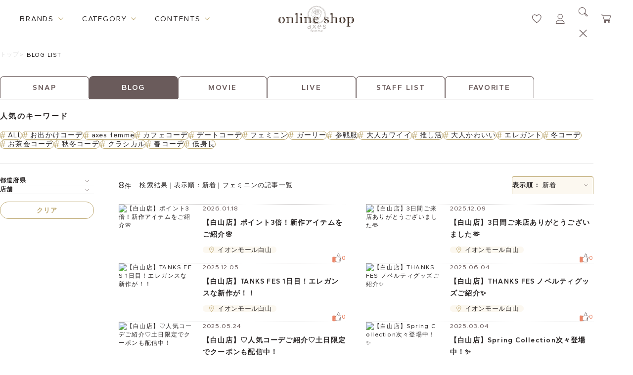

--- FILE ---
content_type: text/html; charset=utf-8
request_url: https://shop.axesfemme.com/Form/Blog/BlogList.aspx?asort=&ala=&auco=&atg=%E3%83%95%E3%82%A7%E3%83%9F%E3%83%8B%E3%83%B3&atid=0000020&apc=&asname=&asco=198&cspc=
body_size: 30894
content:


<!DOCTYPE html>
<html lang="ja" xmlns:og="http://ogp.me/ns#" data-visibility-modalbg="false" data-visibility-search="false">

<head id="ctl00_Head1"><meta http-equiv="Content-Type" content="text/html; charset=UTF-8" /><title>
	フェミニンの記事一覧 | 検索結果 | 表示順：新着 | アクシーズファム公式通販 axes femme online shop
</title><meta http-equiv="Content-Script-Type" content="text/javascript" /><meta name="viewport" content="width=device-width, initial-scale=1" />

	<!-- ファビコン -->
	<link id="ctl00_axesFavicon" rel="icon" href="/axesfemmeicon.png" />

	<!-- スマホ用アイコン -->
	<link id="ctl00_axesspicon" rel="apple-touch-icon" sizes="180x180" href="/axesfemmeicon3.png" /><link id="ctl00_lCommonCss" rel="stylesheet" type="text/css" media="screen,print" href="/Css/common.css" /><link id="ctl00_lPrintCss" rel="stylesheet" type="text/css" media="print" href="/Css/imports/print.css" />
<link href="/Css/benent/common.css?230307" rel="stylesheet" type="text/css" media="all" />
<link href="/Css/benent/benentList.css" rel="stylesheet" type="text/css" media="all" />

<meta http-equiv="Pragma" content="no-cache" />
<meta http-equiv="Cache-Control" content="no-cache" />
<meta http-equiv="Expires" content="-1" />


	<style type="text/css">
		#tblLayout td {
			vertical-align : top;
			padding:5px;
		}
	</style>

	<!--[if IE]><script src="/Js/html5.js"></script><![endif]-->

	<script type="text/javascript" charset="Shift_JIS" src="/Js/w2.js?20171101"></script>
	<script type="text/javascript" charset="Shift_JIS" src="/Js/favorite.js?20201111"></script>
	<script type="text/javascript">
		<!--
			// ページロード処理
			function pageLoad(sender, args) {
				// ページロード共通処理
				pageLoad_common();

				// body側のpageLoad実行
				if (typeof bodyPageLoad == "function") bodyPageLoad();
			}
		//-->
	</script>
	<script type="text/javascript" charset="Shift_JIS" src="/Js/w2.textboxevents.js"></script>

	
	<script src="/Js/jquery-1.9.1.min.js" type="text/javascript" ></script>
	<script type="text/javascript" charset="Shift_JIS" src="https://code.jquery.com/jquery-migrate-1.4.1.min.js"></script>

	
	<script type="text/javascript" charset="Shift_JIS" src="/Js/AC_ActiveX.js"></script>
	<script type="text/javascript" charset="Shift_JIS" src="/Js/AC_RunActiveContent.js"></script>

	
	<script type="text/javascript" charset="UTF-8" src="/Js/ClientValidateScript.aspx"></script>

	
	<script type="text/javascript">
		<!--
			var site_path_root = '/';
		//-->
	</script>
	<script type="text/javascript" charset="Shift_JIS" src="/Js/ThickBox/thickbox.js"></script>
	<link id="ctl00_lThickBoxCss" rel="stylesheet" href="/Js/ThickBox/thickbox.css" type="text/css" media="all" />

	<!--[if IE 6]>
		<script src="/Js/DD_belatedPNG.js"></script>
		<script>
		DD_belatedPNG.fix('h1 a,h2 a,h3,h4,h5,div,ul,li,li a,p,input,dl,dt,dd,img,td,tr,table');
		</script>
	<![endif]-->

	
	<script type="text/javascript" charset="Shift_JIS" src="/Js/accordion.js"></script>

	<script type="text/javascript" src="/Js/jquery.droppy.js"></script>
	<script type="text/javascript">
		$(function() {
			$("#nav").droppy();
		});
	</script>
	<script src="/Js/jquery.webticker.js" type="text/javascript"></script>
	<script src="/Js/rollover.js" type="text/javascript"></script>
	<script type="text/javascript" src="/Js/jquery.lwtCountdown-1.0.js"></script>
	<script src="/Js/slider.js" type="text/javascript"></script>
	<script type="text/javascript" src="/Js/cloudzoom.js"></script>
	<script type="text/javascript">
		<!--
		CloudZoom.quickStart();

		jQuery(document).ready(function() {

		/* プルダウンメニュー用JS */
		jQuery("#categoryMenu li").hover(function() {
		jQuery(this).children('ul').stop().slideDown(100);
		}, function() {
			jQuery(this).children('ul').stop().slideUp(100);
		});


		/* ポップアップ用JS */
		jQuery(".itemList li .itemPhoto").hover(function() {
		jQuery(this).children('.popup').show(200);
		}, function() {
			jQuery(this).children('.popup').hide(200);
		});

		/* ローテーションバナー用JS */
		$(".webticker").webTicker({
		travelocity: 0.08,
		direction: 1,
		moving: true
		});


		/* キーワードON/OFF表示用JS */
		jQuery("input.text").focus(function() {
		if($(this).val() == 'キーワード') {
		jQuery(this).css("color","#333");
		jQuery(this).val('');
		}
		});
		jQuery("input.text").blur(function() {
		if(jQuery(this).val() == '') {
		jQuery(this).css("color","#a78b86");
		jQuery(this).val('キーワード');
		}
		});

		/* 右下固定ページトップボタン用JS */
		var topBtn = jQuery('.pagetopBtn');
		topBtn.click(function() {
			jQuery('body,html').animate({
				scrollTop:0
			}, 500);
			return false;
		});


		});



		//-->
	</script>

	
	<link rel="preconnect" href="https://fonts.googleapis.com" /><link rel="preconnect" href="https://fonts.gstatic.com" crossorigin="" /><link href="https://fonts.googleapis.com/css2?family=Gantari:wght@300;400;500;600;700&amp;family=Libre+Baskerville:wght@400;700&amp;display=swap" rel="stylesheet" /><link id="ctl00_customProperty" rel="stylesheet" type="text/css" media="all" href="/Css/variable.css" /><link id="ctl00_header" rel="stylesheet" type="text/css" media="all" href="/Css/component/header.css" /><link id="ctl00_footer" rel="stylesheet" type="text/css" media="all" href="/Css/component/footer.css" /><link id="ctl00_topSlick" rel="stylesheet" type="text/css" media="all" href="/lib/slick_1_8/slick.css" /><link id="ctl00_topSlickTheme" rel="stylesheet" type="text/css" media="all" href="/lib/slick_1_8/slick-theme.css" />

	<script type="text/javascript" src="/lib/slick_1_8/slick.min.js"></script>
	<script src="/Js/renewal_common.js" type="module"></script>
	


	<meta name="facebook-domain-verification" content="6nlqyflzzed05s585k3a2srkdykb6p" />
  <link rel="canonical" href="https://shop.axesfemme.com/Form/Blog/BlogList.aspx?asort=&ala=&auco=&atg=%E3%83%95%E3%82%A7%E3%83%9F%E3%83%8B%E3%83%B3&atid=0000020&apc=&asname=&asco=198&cspc=">
  <meta property="og:url" content="https://shop.axesfemme.com/Form/Blog/BlogList.aspx?asort=&ala=&auco=&atg=%E3%83%95%E3%82%A7%E3%83%9F%E3%83%8B%E3%83%B3&atid=0000020&apc=&asname=&asco=198&cspc=">



<title>axes femme 公式オンラインショップ｜アクシーズファム公式通販サイト</title>
<meta name="description" content="axes femme(アクシーズファム)公式通販トップページ。レディースアパレルを中心に、雑貨やユニセックスレーベルも。新作からセール、outletまで幅広く取扱。【展開レーベル】axes femme/POETIQUE/NIBBLE POISON/REZEN/AXES-X/purple label/Chalmiere/kids/ROSE ROUGE/Fickle Bebe">
<meta name="robots" content="index,follow">

<meta property="og:title" content="axes femme 公式オンラインショップ｜アクシーズファム公式通販サイト" />
<meta property="og:type" content="website" />
<meta property="og:url" content="https://shop.axesfemme.com/femme/brandtop/femme/" />
<meta property="og:image" content="https://shop.axesfemme.com/Contents/ImagesPkg/renewal/brands/banner_brand_axes.jpg" />
<meta property="og:site_name" content="axes femme 公式オンラインショップ｜アクシーズファム公式通販サイト"/>
<meta property="og:description" content="axes femme オンラインショップ(アクシーズファム公式通販)" />
<meta name="twitter:card" content="summary_large_image">
<meta name="twitter:image" content="https://shop.axesfemme.com/Contents/ImagesPkg/renewal/brands/banner_brand_axes.jpg">

<!-- ▼ ファビコン／アプリアイコン（常時出力・端末共通） ▼ -->
<link rel="icon" type="image/svg+xml" href="/favicon.svg">
<link rel="icon" type="image/png" sizes="32x32" href="/favicon-32x32.png">
<link rel="icon" type="image/png" sizes="16x16" href="/favicon-16x16.png">
<link rel="shortcut icon" href="/favicon.ico">
<link rel="apple-touch-icon" sizes="180x180" href="/apple-touch-icon.png">
<link rel="manifest" href="/site.webmanifest">
<meta name="apple-mobile-web-app-title" content="axes femme">
<!-- ▲ ここまで -->



<!-- Google Tag Manager -->
<script>(function(w,d,s,l,i){w[l]=w[l]||[];w[l].push({'gtm.start':
new Date().getTime(),event:'gtm.js'});var f=d.getElementsByTagName(s)[0],
j=d.createElement(s),dl=l!='dataLayer'?'&l='+l:'';j.async=true;j.src=
'https://www.googletagmanager.com/gtm.js?id='+i+dl;f.parentNode.insertBefore(j,f);
})(window,document,'script','dataLayer','GTM-5LBBJ8FR');</script>
<!-- End Google Tag Manager -->



<script src="//statics.a8.net/a8sales/a8sales.js"></script>
<script src="//statics.a8.net/a8sales/a8crossDomain.js"></script>
<script src="//statics.a8.net/a8sales/a8shopForm.js"></script>


<!-- Google tag (gtag.js) -->
<script async src="https://www.googletagmanager.com/gtag/js?id=AW-17690192300"></script>
<script>
  window.dataLayer = window.dataLayer || [];
  function gtag(){dataLayer.push(arguments);}
  gtag('js', new Date());

  gtag('config', 'AW-17690192300');
</script>

<!-- Meta Pixel Code -->
<script>
!function(f,b,e,v,n,t,s)
{if(f.fbq)return;n=f.fbq=function(){n.callMethod?
n.callMethod.apply(n,arguments):n.queue.push(arguments)};
if(!f._fbq)f._fbq=n;n.push=n;n.loaded=!0;n.version='2.0';
n.queue=[];t=b.createElement(e);t.async=!0;
t.src=v;s=b.getElementsByTagName(e)[0];
s.parentNode.insertBefore(t,s)}(window, document,'script',
'https://connect.facebook.net/en_US/fbevents.js');
fbq('init', '1763600503851918');
fbq('track', 'PageView');
</script>

<noscript>
  <img height="1" width="1" style="display:none"
    src="https://www.facebook.com/tr?id=1763600503851918&ev=PageView&noscript=1" />
</noscript>

<!-- End Meta Pixel Code -->






 </head>




<body onload="">
	

	<form name="aspnetForm" method="post" action="/Form/Blog/BlogList.aspx?asort=&amp;ala=&amp;auco=&amp;atg=%E3%83%95%E3%82%A7%E3%83%9F%E3%83%8B%E3%83%B3&amp;atid=0000020&amp;apc=&amp;asname=&amp;asco=198&amp;cspc=" id="aspnetForm" onsubmit="return (document.getElementById(&#39;__EVENTVALIDATION&#39;) != null);" onkeypress="return ((event.keyCode != 13) || (window.event.srcElement.type != &#39;text&#39;));">
<div>
<input type="hidden" name="__EVENTTARGET" id="__EVENTTARGET" value="" />
<input type="hidden" name="__EVENTARGUMENT" id="__EVENTARGUMENT" value="" />
<input type="hidden" name="__VIEWSTATE" id="__VIEWSTATE" value="/[base64]/////[base64]////[base64]/////P///wYIAAAAA3BpZAYJAAAAAAH2/////P///wYLAAAAA3ZpZAkJAAAAAfP////8////Bg4AAAADcG5vBg8AAAABMQHw/////P///wYRAAAAA2NhdAkJAAAAAe3////8////BhQAAAAEc3dyZAkJAAAAAer////8////BhcAAAADaW1nBhgAAAABMgHn/////P///wYaAAAABHNvcnQGGwAAAAIwNwHk/////P///wYdAAAABWNpY29uCQkAAAAB4f////z///8GIAAAAANtaW4JCQAAAAHe/////P///wYjAAAAA21heAkJAAAAAdv////8////BiYAAAAFZHBjbnQGJwAAAAItMQHY/////P///wYpAAAABHVkbnMGKgAAAAExAdX////8////BiwAAAAEZG9zcAkJAAAAAdL////8////Bi8AAAACY20JCQAAAAHP/////P///wYyAAAAAnNtCQkAAAABzP////z///8GNQAAAAVhc29ydAkJAAAAAcn////8////BjgAAAADYWxhCQkAAAABxv////z///8GOwAAAARhdWNvCQkAAAABw/////z///8GPgAAAANhdGcGPwAAAA/jg5Xjgqfjg5/jg4vjg7MBwP////z///8GQQAAAARhdGlkBkIAAAAHMDAwMDAyMAG9/////P///wZEAAAAA2FwYwkJAAAAAbr////8////BkcAAAAGYXNuYW1lCQkAAAABt/////z///8GSgAAAARhc2NvBksAAAADMTk4AbT////8////Bk0AAAAEY3NwYwkJAAAAAbH////8////[base64]/////[base64]/[base64]/[base64]/[base64]/[base64]/[base64]/jgq/jg6njgrfjgqvjg6sFBzAwMDAwMThnEAUM5pil44Kz44O844OHBQcwMDAwMDQ2ZxAFCeS9jui6q+mVtwUHMDAwMDAzNmcWAQIFZAIEDxYCHxpoFgQCAQ9kFgICAQ8WAh8bAv////8PZAIDDxYCHxpoFgICAQ8QDxYCHxxnZGQWAGQCBg9kFgJmD2QWBAIBDxYCHxpoFgQCAQ9kFgICAQ8WAh8bAv////8PZAIDDxYCHxpoFgICAQ8QDxYEHxxnHxpoZGQWAGQCAw8WAh8aaBYEAgEPZBYCAgEPFgIfGwL/////D2QCAw8WAh8aaBYCAgEPEA8WAh8cZ2RkFgBkAggPFgIfGmgWAgIBD2QWAgIBDxYCHxsC/////[base64]////8PZAIDDxYCHxpoFgICAQ8QDxYCHxxnZGQWAGQCAg8WAh8aaBYEAgEPZBYCAgEPFgIfGwL/////D2QCAw8WAh8aaBYCAgEPEA8WAh8cZ2RkFgBkAgQPFgIfGmgWBAIBD2QWAgIBDxYCHxsC/////[base64]/[base64]/[base64]/[base64]/[base64]/[base64]/nnIwJ5bKh5bGx55yMCeW6g+WztuecjAnlsbHlj6PnnIwJ6aaZ5bed55yMCemrmOefpeecjAnnpo/lsqHnnIwJ5L2Q6LOA55yMCeeGiuacrOecjAnlrq7ltI7nnIwM6bm/[base64]/[base64]/[base64]/44Km44OzZAIED2QWAmYPFQMAhQEvRm9ybS9CbG9nL0Jsb2dMaXN0LmFzcHg/[base64]/[base64]/[base64]/YXNvcnQ9JmFsYT0mYXVjbz0mYXRnPSVlMyU4MyU5NSVlMyU4MiVhNyVlMyU4MyU5ZiVlMyU4MyU4YiVlMyU4MyViMyZhdGlkPTAwMDAwMjAmYXBjPSZhc25hbWU9JmFzY289MTM3JmNzcGM9IeOCpOOCquODs+ODouODvOODq+a1nOadvuW/[base64]/[base64]/[base64]/[base64]/[base64]/[base64]/npZ7miLjjg4/jg7zjg5Djg7zjg6njg7Pjg4l1bWllZAIWD2QWAmYPFQMAhQEvRm9ybS9CbG9nL0Jsb2dMaXN0LmFzcHg/YXNvcnQ9JmFsYT0mYXVjbz0mYXRnPSVlMyU4MyU5NSVlMyU4MiVhNyVlMyU4MyU5ZiVlMyU4MyU4YiVlMyU4MyViMyZhdGlkPTAwMDAwMjAmYXBjPSZhc25hbWU9JmFzY289MTc0JmNzcGM9IeOCpOOCquODs+ODouODvOODq+W5leW8teaWsOmDveW/[base64]/[base64]/[base64]/[base64]/[base64]/[base64]/[base64]/44K144OW44OK44O844OJZAIrD2QWAmYPFQMAhQEvRm9ybS9CbG9nL0Jsb2dMaXN0LmFzcHg/[base64]/[base64]/YXNvcnQ9JmFsYT0mYXVjbz0mYXRnPSVlMyU4MyU5NSVlMyU4MiVhNyVlMyU4MyU5ZiVlMyU4MyU4YiVlMyU4MyViMyZhdGlkPTAwMDAwMjAmYXBjPSZhc25hbWU9JmFzY289MjA3JmNzcGM9D+i/[base64]/[base64]/[base64]/[base64]/YXNvcnQ9JmFsYT0mYXVjbz0mYXRnPSVlMyU4MyU5NSVlMyU4MiVhNyVlMyU4MyU5ZiVlMyU4MyU4YiVlMyU4MyViMyZhdGlkPTAwMDAwMjAmYXBjPSZhc25hbWU9JmFzY289MzEmY3NwYz0Y44Kk44Kq44Oz44Oi44O844Or5qm/5Y6fZAI4D2QWAmYPFQMAhAEvRm9ybS9CbG9nL0Jsb2dMaXN0LmFzcHg/[base64]/[base64]/[base64]/[base64]/[base64]/[base64]/YXNvcnQ9JmFsYT0mYXVjbz0mYXRnPSVlMyU4MyU5NSVlMyU4MiVhNyVlMyU4MyU5ZiVlMyU4MyU4YiVlMyU4MyViMyZhdGlkPTAwMDAwMjAmYXBjPSZhc25hbWU9JmFzY289NDYmY3NwYz0Y44Kk44Kq44Oz44Oi44O844Or56eL55SwZAI/D2QWAmYPFQMAhAEvRm9ybS9CbG9nL0Jsb2dMaXN0LmFzcHg/[base64]/YXNvcnQ9JmFsYT0mYXVjbz0mYXRnPSVlMyU4MyU5NSVlMyU4MiVhNyVlMyU4MyU5ZiVlMyU4MyU4YiVlMyU4MyViMyZhdGlkPTAwMDAwMjAmYXBjPSZhc25hbWU9JmFzY289NTAmY3NwYz0V44Kk44Oz44K/44O844OR44O844KvZAJBD2QWAmYPFQMAhAEvRm9ybS9CbG9nL0Jsb2dMaXN0LmFzcHg/[base64]/YXNvcnQ9JmFsYT0mYXVjbz0mYXRnPSVlMyU4MyU5NSVlMyU4MiVhNyVlMyU4MyU5ZiVlMyU4MyU4YiVlMyU4MyViMyZhdGlkPTAwMDAwMjAmYXBjPSZhc25hbWU9JmFzY289NTYmY3NwYz0q44Kk44Kq44Oz44Oi44O844Or5Y2D6JGJ44OL44Ol44O844K/44Km44OzZAJDD2QWAmYPFQMAhAEvRm9ybS9CbG9nL0Jsb2dMaXN0LmFzcHg/[base64]/[base64]/[base64]/[base64]/YXNvcnQ9JmFsYT0mYXVjbz0mYXRnPSVlMyU4MyU5NSVlMyU4MiVhNyVlMyU4MyU5ZiVlMyU4MyU4YiVlMyU4MyViMyZhdGlkPTAwMDAwMjAmYXBjPSZhc25hbWU9JmFzY289NzEmY3NwYz0V44KG44KB44K/44Km44Oz5L2Q6LOAZAJID2QWAmYPFQMAhAEvRm9ybS9CbG9nL0Jsb2dMaXN0LmFzcHg/[base64]/[base64]/[base64]/[base64]/[base64]/[base64]/[base64]/[base64]/[base64]/jg4Pjg5UY6LaK6LC344Os44Kk44Kv44K/[base64]/vvLTvvK8P44Ki44Oq44Kq5qmL5pysIeOCpOOCquODs+ODouODvOODq+a1nOadvuW/l+mDveWRghvjgrXjg7Pjgrfjg6PjgqTjg7Pjgrfjg4bjgqMe44Kk44Kq44Oz44Oi44O844Or55Sy5bqc5pit5ZKMHuOBguOBueOBruOCreODpeODvOOCuuODouODvOODqw/mnK3luYzjgqLjg5TjgqIJ44Ko44Or44OREuODqeOCvuODvOODiuW3neW0jhvjgqTjgqrjg7Pjg6Ljg7zjg6vmmKXml6Xpg6gb44Kk44Kq44Oz44Oi44O844Or44Gk44GP44GwGOOCpOOCquODs+ODouODvOODq+mrmOefpRXjg57jg7zjgq/[base64]/jg5/jg63jg7zjg4kY44KJ44KJ44G944O844Go5a+M5aOr6KaLGOOCieOCieOBveODvOOBqOa1t+iAgeWQjRXjg6njg5Xjgqnjg7zjg6zljp/[base64]/nn6Lpg6jjgqLjgqbjg4jjg6zjg4Pjg4ge5ruL6LOA56uc546L44Ki44Km44OI44Os44OD44OIIeacreW5jOWMl+W6g+WztuOCouOCpuODiOODrOODg+ODiBXmlrDlrr/jgrXjg5bjg4rjg7zjg4kP5Lqs6YO944Od44Or44K/G+S7meWPsOa4r+OCouOCpuODiOODrOODg+ODiAVSRVpFThjjg4bjg6njgrnjg6Ljg7zjg6vmuZjljZcP6L+R6YmE44OR44OD44K7FeOCveODqeODquOCouODl+ODqeOCth7lv4Pmlo7mqYvjg5Pjg4PjgrDjgrnjg4bjg4Pjg5cb56We5oi45LiJ5a6u44K744Oz44K/44O86KGXGOOCpOOCquODs+ODouODvOODq+mgiOWdghpSRVpFTuODqeODleOCqeODvOODrOWOn+WuvxLmsrPljp/nlLrjgqrjg7zjg5EY44Kk44Kq44Oz44Oi44O844Or5oiQ55SwGOOCpOOCquODs+ODouODvOODq+apv+WOnxjjgqTjgqrjg7Pjg6Ljg7zjg6vnpo/[base64]/jgZrjga/jg6Ljg7zjg6sq44Kk44Kq44Oz44Oi44O844Or5Y2D6JGJ44OL44Ol44O844K/44Km44OzHuOCpOOCquODs+ODouODvOODq+W6g+WztuW6nOS4rRjjgqTjgqrjg7Pjg6Ljg7zjg6vpq5jltI4b44Kk44Kq44Oz44Oi44O844Or5YWr5bmh5p2xG+OCpOOCquODs+ODouODvOODq+elnuaIuOWMlxXjgobjgoHjgr/[base64]/[base64]/////[base64]/[base64]////8PZAIDDxYCHxpoFgICAQ8QDxYCHxxnZGQWAGQCBA8WAh8aaBYEAgEPZBYCAgEPFgIfGwL/////D2QCAw8WAh8aaBYCAgEPEA8WAh8cZ2RkFgBkAgYPZBYCZg9kFgQCAQ8WAh8aaBYEAgEPZBYCAgEPFgIfGwL/////D2QCAw8WAh8aaBYCAgEPEA8WBB8cZx8aaGRkFgBkAgMPFgIfGmgWBAIBD2QWAgIBDxYCHxsC/////w9kAgMPFgIfGmgWAgIBDxAPFgIfHGdkZBYAZAIIDxYCHxpoFgICAQ9kFgICAQ8WAh8bAv////[base64]/[base64]/[base64]/[base64]/igKrwn6u2GOOCpOOCquODs+ODouODvOODq+eZveWxsWQCAQ8VAQEwZAICDw8WAh8jBRNheGVzZmVtbWUsMDAwMDE3NTY3ZGQCAg9kFgZmDxUINy9Gb3JtL0Jsb2cvQmxvZ0RldGFpbC5hc3B4P2FhaWQ9MDAwMDE3NDIzJmFsYT1heGVzZmVtbWV/[base64]/[base64]/[base64]/ml6XpmZDlrprjgafjgq/jg7zjg53jg7PjgoLphY3kv6HkuK3vvIEY44Kk44Kq44Oz44Oi44O844Or55m95bGxZAIBDxUBATBkAgIPDxYCHyMFE2F4ZXNmZW1tZSwwMDAwMTUxNzdkZAIFD2QWBmYPFQg3L0Zvcm0vQmxvZy9CbG9nRGV0YWlsLmFzcHg/YWFpZD0wMDAwMTQwMzEmYWxhPWF4ZXNmZW1tZX9odHRwczovL2JlbmVudC5uZXQvaW1hZ2VzLzc0Njc3ODQzOTQ1OC9jb250ZW50cy9heGVzZmVtbWUvMTk4L2Jsb2cvMDAwMDE0MDMxLzAwMDAxNDAzMV91d2NKSzBxS0dHUFN6MlpEc3BGTi5qcGc/[base64]/YWFpZD0wMDAwMTM5NTImYWxhPWF4ZXNmZW1tZX9odHRwczovL2JlbmVudC5uZXQvaW1hZ2VzLzc0Njc3ODQzOTQ1OC9jb250ZW50cy9heGVzZmVtbWUvMTk4L2Jsb2cvMDAwMDEzOTUyLzAwMDAxMzk1Ml9Remt0ZmVmbzhBWnkzWFRTc1BUWC5qcGc/ZGg9MjAwJmFtcDtkcz1zCTAwMDAxMzk1MkTjgJDnmb3lsbHlupfjgJHmnIjmnKvjga/[base64]/YWFpZD0wMDAwMTM2MzgmYWxhPWF4ZXNmZW1tZX9odHRwczovL2JlbmVudC5uZXQvaW1hZ2VzLzc0Njc3ODQzOTQ1OC9jb250ZW50cy9heGVzZmVtbWUvMTk4L2Jsb2cvMDAwMDEzNjM4LzAwMDAxMzYzOF9jaUdZVG5aQVpuYjFNY3BNSlZsTi5qcGc/[base64]" />
</div>

<script type="text/javascript">
//<![CDATA[
var theForm = document.forms['aspnetForm'];
if (!theForm) {
    theForm = document.aspnetForm;
}
function __doPostBack(eventTarget, eventArgument) {
    if (!theForm.onsubmit || (theForm.onsubmit() != false)) {
        theForm.__EVENTTARGET.value = eventTarget;
        theForm.__EVENTARGUMENT.value = eventArgument;
        theForm.submit();
    }
}
//]]>
</script>


<script src="/WebResource.axd?d=HFyJDACzvBR-4zog7eb1qwq2o8-ot9aqLDDUA3RpTSU0s37gsZhaDIJuvv0EoFJv2kywXZQqbWI8ikKppgURLoagN6GPMxF-5qvcYbxLomc1&amp;t=638902095720898773" type="text/javascript"></script>


<script src="/ScriptResource.axd?d=8byW0nt2bptqs71E7_n6oRqg_F_8L4fPIyN3f5T8qbj2qyi_BEBHG0-4Oju5wK4vdLy3vggczkaEVctmB0jBnokAxnb4H2lCQuF5jPJNi7deC29sL8HKIds5CCWkb9PwVpdA5RQw36ghq6IPwtXcvus67eUvV8PE3nQ5oQXZOxQ1&amp;t=32e5dfca" type="text/javascript"></script>
<script src="/ScriptResource.axd?d=pMcpIEv8UgnAlASf1czWMomsy73nhTFnA3g-agRL70PllzvfTcls9O207B90IZmJyPt7jkuww0M1EQXcVP2x2us4Qmc1D4vV8CSeLlZGwzHobbiWHATaQ4qQFXcZ6UM15_zB1W-Mz4S5l8f4ShyDEtStYhi4WuKHbtk-Zdzjrh2m1Gc1lqwGBOZd1G-iZqhA0&amp;t=32e5dfca" type="text/javascript"></script>
<div>

<input type="hidden" name="__VIEWSTATEGENERATOR" id="__VIEWSTATEGENERATOR" value="DA7F02B0" />
<input type="hidden" name="__EVENTVALIDATION" id="__EVENTVALIDATION" value="/wEdAA42xmS1J/sILx0pyxOXCW30znEJY6p63vC5GPFCbNJUsnRnam4PZfG9eKKXa9+i9vYfT5KLrrljGJ2yUyjKM+NRJTYn4zOVmpPyX315yGPtXWDTSyK9zGRM2fZsfj6LcL2HILQiiQ9R0X573n3n15ORQVoQPs3a5cgxspwKXdQ0joN+g0vWd/HHLiGakf/0W2u2b/GML1tR4eNUwJY8WZ9SdPjuf3+9XIzQdk32PZ68hHpITlKSDuZDPS3w2G4+5+4IiZXthql6UZ+e+UU040d3MQE1InLCXBliQNRdwgLWi8Fupc5t9z+zGXj+KSf6nC8wcqEtzUxcmIZpOTSOEa7a" />
</div>

		<script type="text/javascript">
		<!--
			// クリックジャック攻撃対策
			CheckClickJack('/Form/Blank.aspx');
		//-->
		</script>

		
		<script type="text/javascript">
//<![CDATA[
Sys.WebForms.PageRequestManager._initialize('ctl00$smScriptManager', 'aspnetForm', ['tctl00$BodyHeaderMain$UpdatePanel1','','tctl00$BodyHeaderMain$ctl05$UpdatePanel1','','tctl00$BodyHeaderMain$upUpdatePanel','','tctl00$ContentPlaceHolder1$ctl01$UpdatePanel1','','tctl00$ContentPlaceHolder1$ctl02$UpdatePanel1','','tctl00$ContentPlaceHolder1$ctl03$UpdatePanel1',''], [], [], 90, 'ctl00');
//]]>
</script>



		
		<header class="header--renewal" data-header-shadow=disable>
			<div id="ctl00_BodyHeaderMain_UpdatePanel1">


</div>



<script type="text/javascript" src="https://static.wazzup.me/libs/track.js"></script>


<script type="text/javascript" src="https://static.staff-start.com/js/track/v3.0/staffstart.dev.min.js"></script>
<script>
	var ss_external = {
		user_id: ' '
	};
	staffStart.external.sendTrackingRequest('12519b6911a35f724779f9cb14f1fce7', ss_external);
</script>

<script src="/Js/renewal_top.js" type="module"></script>





<!-- Google Tag Manager (noscript) -->
<noscript><iframe src="https://www.googletagmanager.com/ns.html?id=GTM-5LBBJ8FR"
height="0" width="0" style="display:none;visibility:hidden"></iframe></noscript>
<!-- End Google Tag Manager (noscript) -->







<!-- 帯バナー -->



<!-- メインエリア -->
<div class="header-main-area">
	<div class="header-main-area--left">
		<div class="header__megamenu" data-megamenu-content="brands">
			<span class="header__megamenu-title-txt" onmouseover="gtag('event', 'mouseover', {'event_category': 'PCトップページ', 'event_label': 'ヘッダー｜brands_pc', 'value': '1'})">BRANDS</span>

			<div class="header__megamenu-content">
				<div class="header__megamenu-content-inner">
					


<ul class="brand__list--renewal">
  <li class="brand__list-item" data-brandname="axes">
    <a href="/Form/Product/ProductList.aspx?shop=0&bid=axesfemme&dpcnt=60&sort=07" class="brand__list-link" onclick="gtag('event', 'click', {'event_category': 'PCトップページ', 'event_label': 'メガメニュー|axes femme_pc', 'value': '1'})">
      <div class="img-wrapper--main">
        <img loading="lazy" width="212" height="130" src="/Contents/ImagesPkg/renewal/brands/banner_brand_axes.jpg" alt="axesのメイン画像">
      </div>

      <div class="img-wrapper--logo">
        <img loading="lazy" width="212" height="32" src="/Contents/ImagesPkg/renewal/brands/logo_brand_axes.png" alt="axesのロゴ画像">
      </div>
    </a>
  </li>

  <li class="brand__list-item" data-brandname="poetique">
    <a href="/Form/Product/ProductList.aspx?shop=0&bid=poetique&dpcnt=60&sort=07" class="brand__list-link" onclick="gtag('event', 'click', {'event_category': 'PCトップページ', 'event_label': 'メガメニュー|POETIQUE_pc', 'value': '1'})">
      <div class="img-wrapper--main">
        <img loading="lazy" width="212" height="130" src="/Contents/ImagesPkg/renewal/brands/banner_brand_poetique.jpg" alt="poetiqueのメイン画像">
      </div>

      <div class="img-wrapper--logo">
        <img loading="lazy" width="212" height="32" src="/Contents/ImagesPkg/renewal/brands/logo_brand_poetique.svg" alt="poetiqueのロゴ画像">
      </div>
    </a>
  </li>

  <li class="brand__list-item" data-brandname="nibblepoison">
    <a href="https://shop.axesfemme.com/Form/Product/ProductList.aspx?shop=0&bid=nibblepoison&dpcnt=60&sort=07" class="brand__list-link" onclick="gtag('event', 'click', {'event_category': 'PCトップページ', 'event_label': 'メガメニュー|NIBBLE_pc', 'value': '1'})">
      <div class="img-wrapper--main">
        <img loading="lazy" width="212" height="130" src="https://shop.axesfemme.com/Contents/ImagesPkg/renewal/brands/banner_brand_nibblepoison.jpg" alt="nibblepoisonのメイン画像">
      </div>

      <div class="img-wrapper--logo">
        <img loading="lazy" width="212" height="32" src="https://shop.axesfemme.com/Contents/ImagesPkg/renewal/brands/logo_brand_nibble.png" alt="nibblepoisonのロゴ画像">
      </div>
    </a>
  </li>

  <li class="brand__list-item" data-brandname="chalmiere">
    <a href="/Form/Product/ProductList.aspx?shop=0&bid=chalmiere&dpcnt=60&sort=07" class="brand__list-link" onclick="gtag('event', 'click', {'event_category': 'PCトップページ', 'event_label': 'メガメニュー|kawaii_pc', 'value': '1'})">
      <div class="img-wrapper--main">
        <img loading="lazy" width="212" height="130" src="/Contents/ImagesPkg/renewal/brands/banner_brand_chalmiere.jpg" alt="Chalmiereのメイン画像">
      </div>

      <div class="img-wrapper--logo">
        <img loading="lazy" width="212" height="auto" src="/Contents/ImagesPkg/renewal/brands/logo_brand_chalmiere.svg" alt="Chalmiereのロゴ画像">
      </div>
    </a>
  </li>
  <li class="brand__list-item" data-brandname="kawaii">
    <a href="/Form/Product/ProductList.aspx?shop=0&bid=kawaii&dpcnt=60&sort=07" class="brand__list-link" onclick="gtag('event', 'click', {'event_category': 'PCトップページ', 'event_label': 'メガメニュー|kawaii_pc', 'value': '1'})">
      <div class="img-wrapper--main">
        <img loading="lazy" width="212" height="130" src="/Contents/ImagesPkg/renewal/brands/banner_brand_kawaii.jpg" alt="kawaiiのメイン画像">
      </div>

      <div class="img-wrapper--logo">
        <img loading="lazy" width="212" height="32" src="/Contents/ImagesPkg/renewal/brands/logo_brand_kawaii.svg" alt="kawaiiのロゴ画像">
      </div>
    </a>
  </li>
  <li class="brand__list-item" data-brandname="x">
    <a href="/Form/Product/ProductList.aspx?shop=0&bid=nostalgie&dpcnt=60&sort=07" class="brand__list-link" onclick="gtag('event', 'click', {'event_category': 'PCトップページ', 'event_label': 'メガメニュー|REZEN_pc', 'value': '1'})">
      <div class="img-wrapper--main">
        <img loading="lazy" width="212" height="130" src="/Contents/ImagesPkg/renewal/brands/banner_brand_rezen.jpg" alt="REZENのメイン画像">
      </div>

      <div class="img-wrapper--logo">
        <img loading="lazy" width="212" height="32" src="/Contents/ImagesPkg/renewal/brands/rezen_yoko_logo.png"  alt="REZENのロゴ画像">
      </div>
    </a>
  </li>
  <li class="brand__list-item" data-brandname="x">
    <a href="/Form/Product/ProductList.aspx?shop=0&bid=femme&cat=mens" class="brand__list-link" onclick="gtag('event', 'click', {'event_category': 'PCトップページ', 'event_label': 'メガメニュー|メンズ_pc', 'value': '1'})">
      <div class="img-wrapper--main">
        <img loading="lazy" width="212" height="130" src="/Contents/ImagesPkg/renewal/brands/banner_brand_x2.jpg" alt="xのメイン画像">
      </div>

      <div class="img-wrapper--logo">
        <img loading="lazy" width="212" height="32" src="/Contents/ImagesPkg/renewal/brands/axesx_yoko_logo.png"  alt="xのロゴ画像">
      </div>
    </a>
  </li>



 
  <li class="brand__list-item" data-brandname="purplelabel">
    <a href="/Form/Product/ProductList.aspx?shop=0&bid=femme&cat=ppn" class="brand__list-link" onclick="gtag('event', 'click', {'event_category': 'PCトップページ', 'event_label': 'メガメニュー|purple_pc', 'value': '1'})">
      <div class="img-wrapper--main">
        <img loading="lazy" width="212" height="130" src="/Contents/ImagesPkg/renewal/brands/banner_brand_purplelabel.jpg" alt="purplelabelのメイン画像">
      </div>

      <div class="img-wrapper--logo">
        <img loading="lazy" width="212" height="32" src="/Contents/ImagesPkg/renewal/brands/logo_brand_purplelabel.png" alt="purplelabelのロゴ画像">
      </div>
    </a>
  </li>

  <li class="brand__list-item" data-brandname="kids">
    <a href="/Form/Product/ProductList.aspx?shop=0&bid=kids&dpcnt=60&sort=07" class="brand__list-link" onclick="gtag('event', 'click', {'event_category': 'PCトップページ', 'event_label': 'メガメニュー|KIDS_pc', 'value': '1'})">
      <div class="img-wrapper--main">
        <img loading="lazy" width="212" height="130" src="/Contents/ImagesPkg/renewal/brands/banner_brand_kids.jpg" alt="kidsのメイン画像">
      </div>

      <div class="img-wrapper--logo">
        <img loading="lazy" width="212" height="32" src="/Contents/ImagesPkg/renewal/brands/logo_brand_kids.png" alt="kidsのロゴ画像">
      </div>
    </a>
  </li>


  <li class="brand__list-item" data-brandname="fickle">
    <a href="/Form/Product/ProductList.aspx?shop=0&bid=ficklebebe&dpcnt=60&sort=07" class="brand__list-link" onclick="gtag('event', 'click', {'event_category': 'PCトップページ', 'event_label': 'メガメニュー|Ficklebebe_pc', 'value': '1'})">
      <div class="img-wrapper--main">
        <img loading="lazy" width="212" height="130" src="/Contents/ImagesPkg/renewal/brands/banner_brand_fickle.jpg" alt="fickleのメイン画像">
      </div>

      <div class="img-wrapper--logo">
        <img loading="lazy" width="212" height="32" src="/Contents/ImagesPkg/renewal/brands/logo_brand_fickle.svg" alt="fickleのロゴ画像">
      </div>
    </a>
  </li>

 <li class="brand__list-item" data-brandname="fickle">
    <a href="https://shop.axesfemme.com/catalog/aice/collaboration_archive.html" class="brand__list-link" onclick="gtag('event', 'click', {'event_category': 'PCトップページ', 'event_label': 'メガメニュー|Ficklebebe_pc', 'value': '1'})">
      <div class="img-wrapper--main">
        <img loading="lazy" width="212" height="130" src="/Contents/ImagesPkg/renewal/brands/banner_brand_aice.jpg" alt="AICEのメイン画像">
      </div>

      <div class="img-wrapper--logo">
        <img loading="lazy" width="212" height="32" src="/Contents/ImagesPkg/renewal/brands/logo_brand_aice.svg" alt="AICEのロゴ画像">
      </div>
    </a>
  </li>
  <li class="brand__list-item" data-brandname="home">
    <a href="/Form/Product/ProductList.aspx?shop=0&bid=home&dpcnt=60&sort=07" class="brand__list-link" onclick="gtag('event', 'click', {'event_category': 'PCトップページ', 'event_label': 'メガメニュー|HOME_pc', 'value': '1'})">
      <div class="img-wrapper--main">
        <img loading="lazy" width="212" height="130" src="/Contents/ImagesPkg/renewal/brands/banner_brand_home.jpg" alt="ROSE ROUGEのメイン画像">
      </div>

      <div class="img-wrapper--logo">
        <img loading="lazy" width="212" height="32" src="/Contents/ImagesPkg/renewal/brands/logo_brand_home.png" alt="ROSE ROUGEのロゴ画像">
      </div>
    </a>
  </li>




  <!--li class="brand__list-item" data-brandname="redlabel">
    <a href="/page/redlabel.html" class="brand__list-link" onclick="gtag('event', 'click', {'event_category': 'PCトップページ', 'event_label': 'メガメニュー|レッドレーベル_pc', 'value': '1'})">
      <div class="img-wrapper--main">
        <img loading="lazy" width="212" height="130" src="/Contents/ImagesPkg/renewal/brands/banner_brand_redlabel.jpg" alt="redlabelのメイン画像">
      </div>

      <div class="img-wrapper--logo">
        <img loading="lazy" width="212" height="32" src="/Contents/ImagesPkg/renewal/brands/logo_brand_redlabel.png" alt="redlabelのロゴ画像">
      </div>
    </a>
  </li-->
  <!--li class="brand__list-item" data-brandname="nostalgia">
    <a href="/Form/Product/ProductList.aspx?shop=0&bid=nostalgie&cat=nos&cicon=" class="brand__list-link" onclick="gtag('event', 'click', {'event_category': 'PCトップページ', 'event_label': 'メガメニュー|nostalgie_pc', 'value': '1'})">
      <div class="img-wrapper--main">
        <img loading="lazy" width="212" height="130" src="/Contents/ImagesPkg/renewal/brands/banner_brand_nostalgia.jpg" alt="nostalgiaのメイン画像">
      </div>

      <div class="img-wrapper--logo">
        <img loading="lazy" width="212" height="32" src="/Contents/ImagesPkg/renewal/brands/logo_brand_nostalgia.svg" alt="nostalgiaのロゴ画像">
      </div>
    </a>
  </li-->

</ul>


				</div>
			</div>
		</div>

		<div class="header__megamenu" data-megamenu-content="category">
			<span class="header__megamenu-title-txt" onmouseover="gtag('event', 'mouseover', {'event_category': 'PCトップページ', 'event_label': 'ヘッダー｜category_pc', 'value': '1'})">CATEGORY</span>

			<div class="header__megamenu-content">
				<div class="header__megamenu-content-inner">
					<div class="category__container--renewal" data-currentcategory="fashion">
						<!-- カテゴリ切り替え -->
						<ul class="category__variation-list">
							<li class="category__variation-list-item" data-categoryname="fashion">
								<button type="button" class="category__variation-btn" data-categoryname="fashion">ファッション</button>
							</li>

							<li class="category__variation-list-item" data-categoryname="kids">
								<button type="button" class="category__variation-btn" data-categoryname="kids">キッズ</button>
							</li>

							<li class="category__variation-list-item" data-categoryname="home">
								<button type="button" class="category__variation-btn" data-categoryname="home">ホーム</button>
							</li>

							<li class="category__variation-list-item">
								<a href="/Form/Product/ProductList.aspx?shop=0&bid=femme&cicon=4" class="category__variation-btn" onclick="gtag('event', 'click', {'event_category': 'PCトップページ', 'event_label': 'メガメニュー｜セールから探す_pc', 'value': '1'})">セールアイテム</a>
							</li>

							<li class="category__variation-list-item">
								<a href="/Form/Product/ProductList.aspx?shop=0&bid=femme&cicon=7" class="category__variation-btn" onclick="gtag('event', 'click', {'event_category': 'PCトップページ', 'event_label': 'メガメニュー｜予約から探す_pc', 'value': '1'})">予約アイテム</a>
							</li>

							<li class="category__variation-list-item">
								<a href="/Form/Product/ProductList.aspx?shop=0&bid=outlet&dpcnt=60&udns=1" class="category__variation-btn" onclick="gtag('event', 'click', {'event_category': 'PCトップページ', 'event_label': 'メガメニュー｜アウトレット_pc', 'value': '1'})">アウトレット</a>
							</li>

							<!--li class="category__variation-list-item">
								<a href="/Form/Product/ProductList.aspx?shop=0&bid=vintage&dpcnt=60&sort=07" class="category__variation-btn" onclick="gtag('event', 'click', {'event_category': 'PCトップページ', 'event_label': 'メガメニュー｜ヴィンテージ_pc', 'value': '1'})">ヴィンテージ</a>
							</li-->
						</ul>

						<!-- カテゴリ内 リンクリスト -->
						


<div class="category__variation-link-wrapper">
  <ul class="category__variation-link-list isAnimate" data-categoryname="fashion">
    <li class="category__variation-link-list-item">
      <a href="/Form/Product/ProductList.aspx?shop=0&bid=femme&cat=100&cicon=" class="category__section-title" onclick="gtag('event', 'click', {'event_category': 'PCトップページ', 'event_label': 'メガメニュー|fashionアウター-アウターすべて_pc', 'value': '1'})" data-categoryid="100">アウター</a>

      <ul class="category__inner-link-list">
        <li class="category__inner-link-list-item">
          <a href="/Form/Product/ProductList.aspx?shop=0&bid=femme&cat=100102&cicon=" class="category__link-txt" onclick="gtag('event', 'click', {'event_category': 'PCトップページ', 'event_label': 'メガメニュー|fashionアウター-コート_pc', 'value': '1'})">コート</a>
        </li>

        <li class="category__inner-link-list-item">
          <a href="/Form/Product/ProductList.aspx?shop=0&bid=femme&cat=100103&cicon=" class="category__link-txt" onclick="gtag('event', 'click', {'event_category': 'PCトップページ', 'event_label': 'メガメニュー|fashionアウター-ジャケット_pc', 'value': '1'})">ジャケット</a>
        </li>

        <li class="category__inner-link-list-item">
          <a href="/Form/Product/ProductList.aspx?shop=0&bid=femme&cat=100104&cicon=" class="category__link-txt" onclick="gtag('event', 'click', {'event_category': 'PCトップページ', 'event_label': 'メガメニュー|fashionアウター-ブルゾン_pc', 'value': '1'})">ブルゾン</a>
        </li>

        <li class="category__inner-link-list-item">
          <a href="/Form/Product/ProductList.aspx?shop=0&bid=femme&cat=100105&cicon=" class="category__link-txt" onclick="gtag('event', 'click', {'event_category': 'PCトップページ', 'event_label': 'メガメニュー|fashionアウター-ベスト_pc', 'value': '1'})">ベスト</a>
        </li>
      </ul>
    </li>

    <li class="category__variation-link-list-item">
      <a href="/Form/Product/ProductList.aspx?shop=0&bid=femme&cat=200&cicon=" class="category__section-title" onclick="gtag('event', 'click', {'event_category': 'PCトップページ', 'event_label': 'メガメニュー|fashionトップス-トップスすべて_pc', 'value': '1'})" data-categoryid="200">トップス</a>

      <ul class="category__inner-link-list">
        <li class="category__inner-link-list-item">
          <a href="/Form/Product/ProductList.aspx?shop=0&bid=femme&cat=200211&cicon=" class="category__link-txt" onclick="gtag('event', 'click', {'event_category': 'PCトップページ', 'event_label': 'メガメニュー|fashionトップス-キャミ_pc', 'value': '1'})">キャミ</a>
        </li>

        <li class="category__inner-link-list-item">
          <a href="/Form/Product/ProductList.aspx?shop=0&bid=femme&cat=200212&cicon=" class="category__link-txt" onclick="gtag('event', 'click', {'event_category': 'PCトップページ', 'event_label': 'メガメニュー|fashionトップス-タンク_pc', 'value': '1'})">タンク</a>
        </li>

        <li class="category__inner-link-list-item">
          <a href="/Form/Product/ProductList.aspx?shop=0&bid=femme&cat=200204&cicon=" class="category__link-txt" onclick="gtag('event', 'click', {'event_category': 'PCトップページ', 'event_label': 'メガメニュー|fashionトップス-シャツ/ブラウス_pc', 'value': '1'})">シャツ/ブラウス</a>
        </li>

        <li class="category__inner-link-list-item">
          <a href="/Form/Product/ProductList.aspx?shop=0&bid=femme&cat=200203&cicon=" class="category__link-txt" onclick="gtag('event', 'click', {'event_category': 'PCトップページ', 'event_label': 'メガメニュー|fashionトップス-Ｔシャツ/カットソー_pc', 'value': '1'})">Ｔシャツ/カットソー</a>
        </li>

        <li class="category__inner-link-list-item">
          <a href="/Form/Product/ProductList.aspx?shop=0&bid=femme&cat=200201&cicon=" class="category__link-txt" onclick="gtag('event', 'click', {'event_category': 'PCトップページ', 'event_label': 'メガメニュー|fashionトップス-カーディガン/パーカー_pc', 'value': '1'})">カーディガン/パーカー</a>
        </li>

        <li class="category__inner-link-list-item">
          <a href="/Form/Product/ProductList.aspx?shop=0&bid=femme&cat=200202&cicon=" class="category__link-txt" onclick="gtag('event', 'click', {'event_category': 'PCトップページ', 'event_label': 'メガメニュー|fashionトップス-ニット/セーター_pc', 'value': '1'})">ニット/セーター</a>
        </li>
      </ul>
    </li>

    <li class="category__variation-link-list-item">
      <a href="/Form/Product/ProductList.aspx?shop=0&bid=femme&cat=150&cicon=" class="category__section-title" onclick="gtag('event', 'click', {'event_category': 'PCトップページ', 'event_label': 'メガメニュー|fashionワンピース-ワンピースすべて_pc', 'value': '1'})" data-categoryid="150">ワンピース</a>

      <ul class="category__inner-link-list">
        <li class="category__inner-link-list-item">
          <a href="/Form/Product/ProductList.aspx?shop=0&bid=femme&cat=150151&cicon=" class="category__link-txt" onclick="gtag('event', 'click', {'event_category': 'PCトップページ', 'event_label': 'メガメニュー|fashionワンピース-ワンピース_pc', 'value': '1'})">ワンピース</a>
        </li>

        <li class="category__inner-link-list-item">
          <a href="/Form/Product/ProductList.aspx?shop=0&bid=femme&cat=150152&cicon=" class="category__link-txt" onclick="gtag('event', 'click', {'event_category': 'PCトップページ', 'event_label': 'メガメニュー|fashionワンピース-チュニック_pc', 'value': '1'})">チュニック</a>
        </li>

        <li class="category__inner-link-list-item">
          <a href="/Form/Product/ProductList.aspx?shop=0&bid=femme&cat=150154&cicon=" class="category__link-txt" onclick="gtag('event', 'click', {'event_category': 'PCトップページ', 'event_label': 'メガメニュー|fashionワンピース-コンビネゾン/ジャンスカ_pc', 'value': '1'})">コンビネゾン/ジャンスカ</a>
        </li>
      </ul>
    </li>

    <li class="category__variation-link-list-item">
      <a href="/Form/Product/ProductList.aspx?shop=0&bid=femme&cat=270&cicon=" class="category__section-title" onclick="gtag('event', 'click', {'event_category': 'PCトップページ', 'event_label': 'メガメニュー|fashionスカート-スカートすべて_pc', 'value': '1'})" data-categoryid="270">スカート</a>

      <ul class="category__inner-link-list">
        <li class="category__inner-link-list-item">
          <a href="/Form/Product/ProductList.aspx?shop=0&bid=femme&cat=270271&cicon=" class="category__link-txt" onclick="gtag('event', 'click', {'event_category': 'PCトップページ', 'event_label': 'メガメニュー|fashionスカート-ミドルスカート_pc', 'value': '1'})">ミドルスカート</a>
        </li>

        <li class="category__inner-link-list-item">
          <a href="/Form/Product/ProductList.aspx?shop=0&bid=femme&cat=270272&cicon=" class="category__link-txt" onclick="gtag('event', 'click', {'event_category': 'PCトップページ', 'event_label': 'メガメニュー|fashionスカート-ロングスカート_pc', 'value': '1'})">ロングスカート</a>
        </li>

        <li class="category__inner-link-list-item">
          <a href="/Form/Product/ProductList.aspx?shop=0&bid=femme&cat=270273&cicon=" class="category__link-txt" onclick="gtag('event', 'click', {'event_category': 'PCトップページ', 'event_label': 'メガメニュー|fashionスカート-ミニスカート_pc', 'value': '1'})">ミニスカート</a>
        </li>
      </ul>
    </li>

    <li class="category__variation-link-list-item">
      <a href="/Form/Product/ProductList.aspx?shop=0&bid=femme&cat=210&cicon=" class="category__section-title" onclick="gtag('event', 'click', {'event_category': 'PCトップページ', 'event_label': 'メガメニュー|fashionパンツ-パンツすべて_pc', 'value': '1'})" data-categoryid="210">パンツ</a>

      <ul class="category__inner-link-list">
        <li class="category__inner-link-list-item">
          <a href="/Form/Product/ProductList.aspx?shop=0&bid=femme&cat=210211&cicon=" class="category__link-txt" onclick="gtag('event', 'click', {'event_category': 'PCトップページ', 'event_label': 'メガメニュー|fashionパンツ-ロングパンツ_pc', 'value': '1'})">ロングパンツ</a>
        </li>

        <li class="category__inner-link-list-item">
          <a href="/Form/Product/ProductList.aspx?shop=0&bid=femme&cat=210212&cicon=" class="category__link-txt" onclick="gtag('event', 'click', {'event_category': 'PCトップページ', 'event_label': 'メガメニュー|fashionパンツ-ショートパンツ_pc', 'value': '1'})">ショートパンツ</a>
        </li>
      </ul>
    </li>

    <li class="category__variation-link-list-item">
      <a href="/Form/Product/ProductList.aspx?shop=0&bid=femme&cat=300&cicon=" class="category__section-title" onclick="gtag('event', 'click', {'event_category': 'PCトップページ', 'event_label': 'メガメニュー|fashionシューズ-シューズすべて_pc', 'value': '1'})" data-categoryid="300">シューズ</a>

      <ul class="category__inner-link-list">
        <li class="category__inner-link-list-item">
          <a href="/Form/Product/ProductList.aspx?shop=0&bid=femme&cat=300301&cicon=" class="category__link-txt" onclick="gtag('event', 'click', {'event_category': 'PCトップページ', 'event_label': 'メガメニュー|fashionシューズ-ブーツ_pc', 'value': '1'})">ブーツ</a>
        </li>

        <li class="category__inner-link-list-item">
          <a href="/Form/Product/ProductList.aspx?shop=0&bid=femme&cat=300303&cicon=" class="category__link-txt" onclick="gtag('event', 'click', {'event_category': 'PCトップページ', 'event_label': 'メガメニュー|fashionシューズ-サンダル_pc', 'value': '1'})">サンダル</a>
        </li>

        <li class="category__inner-link-list-item">
          <a href="/Form/Product/ProductList.aspx?shop=0&bid=femme&cat=300302&cicon=" class="category__link-txt" onclick="gtag('event', 'click', {'event_category': 'PCトップページ', 'event_label': 'メガメニュー|fashionシューズ-パンプス/スニーカー_pc', 'value': '1'})">パンプス/スニーカー</a>
        </li>
      </ul>
    </li>

    <li class="category__variation-link-list-item">
      <a href="/Form/Product/ProductList.aspx?shop=0&bid=femme&cat=350&cicon=" class="category__section-title" data-categoryid="350">バッグ</a>

      <ul class="category__inner-link-list">
        <li class="category__inner-link-list-item">
          <a href="/Form/Product/ProductList.aspx?shop=0&bid=femme&cat=350612&cicon=" class="category__link-txt" onclick="gtag('event', 'click', {'event_category': 'PCトップページ', 'event_label': 'メガメニュー|fashionバッグ-ボストンバッグ_pc', 'value': '1'})">ボストンバッグ</a>
        </li>

        <li class="category__inner-link-list-item">
          <a href="/Form/Product/ProductList.aspx?shop=0&bid=femme&cat=350613&cicon=" class="category__link-txt" onclick="gtag('event', 'click', {'event_category': 'PCトップページ', 'event_label': 'メガメニュー|fashionバッグ-ショルダーバッグ_pc', 'value': '1'})">ショルダーバッグ</a>
        </li>

        <li class="category__inner-link-list-item">
          <a href="/Form/Product/ProductList.aspx?shop=0&bid=femme&cat=350614&cicon=" class="category__link-txt" onclick="gtag('event', 'click', {'event_category': 'PCトップページ', 'event_label': 'メガメニュー|fashionバッグ-トートバッグ_pc', 'value': '1'})">トートバッグ</a>
        </li>

        <li class="category__inner-link-list-item">
          <a href="/Form/Product/ProductList.aspx?shop=0&bid=femme&cat=350615&cicon=" class="category__link-txt" onclick="gtag('event', 'click', {'event_category': 'PCトップページ', 'event_label': 'メガメニュー|fashionバッグ-ポーチ_pc', 'value': '1'})">ポーチ</a>
        </li>

        <li class="category__inner-link-list-item">
          <a href="/Form/Product/ProductList.aspx?shop=0&bid=femme&cat=350616&cicon=" class="category__link-txt" onclick="gtag('event', 'click', {'event_category': 'PCトップページ', 'event_label': 'メガメニュー|fashionバッグ-リュック_pc', 'value': '1'})">リュック</a>
        </li>
      </ul>
    </li>

    <li class="category__variation-link-list-item">
      <a href="/Form/Product/ProductList.aspx?shop=0&bid=femme&cat=450&cicon=" class="category__section-title" onclick="gtag('event', 'click', {'event_category': 'PCトップページ', 'event_label': 'メガメニュー|fashionファッション雑貨-ストール_pc', 'value': '1'})" data-categoryid="450">ファッション雑貨</a>

      <ul class="category__inner-link-list">
        <li class="category__inner-link-list-item">
          <a href="/Form/Product/ProductList.aspx?shop=0&bid=femme&cat=450451&cicon=" class="category__link-txt" onclick="gtag('event', 'click', {'event_category': 'PCトップページ', 'event_label': 'メガメニュー|fashionファッション雑貨-ストール_pc', 'value': '1'})">ストール</a>
        </li>

        <li class="category__inner-link-list-item">
          <a href="/Form/Product/ProductList.aspx?shop=0&bid=femme&cat=450452&cicon=" class="category__link-txt" onclick="gtag('event', 'click', {'event_category': 'PCトップページ', 'event_label': 'メガメニュー|fashionファッション雑貨-帽子_pc', 'value': '1'})">帽子</a>
        </li>

        <li class="category__inner-link-list-item">
          <a href="/Form/Product/ProductList.aspx?shop=0&bid=femme&cat=450453&cicon=" class="category__link-txt" onclick="gtag('event', 'click', {'event_category': 'PCトップページ', 'event_label': 'メガメニュー|fashionファッション雑貨-ベルト_pc', 'value': '1'})">ベルト</a>
        </li>

        <li class="category__inner-link-list-item">
          <a href="/Form/Product/ProductList.aspx?shop=0&bid=femme&cat=450455&cicon=" class="category__link-txt" onclick="gtag('event', 'click', {'event_category': 'PCトップページ', 'event_label': 'メガメニュー|fashionファッション雑貨-手袋_pc', 'value': '1'})">手袋</a>
        </li>

        <li class="category__inner-link-list-item">
          <a href="/Form/Product/ProductList.aspx?shop=0&bid=femme&cat=450456&cicon=" class="category__link-txt" onclick="gtag('event', 'click', {'event_category': 'PCトップページ', 'event_label': 'メガメニュー|fashionファッション雑貨-傘_pc', 'value': '1'})">傘</a>
        </li>

        <li class="category__inner-link-list-item">
          <a href="/Form/Product/ProductList.aspx?shop=0&bid=femme&cat=450454&cicon=" class="category__link-txt" onclick="gtag('event', 'click', {'event_category': 'PCトップページ', 'event_label': 'メガメニュー|fashionファッション雑貨-その他_pc', 'value': '1'})">その他</a>
        </li>
      </ul>
    </li>

    <li class="category__variation-link-list-item">
      <a href="/Form/Product/ProductList.aspx?shop=0&bid=femme&cat=400&cicon=" class="category__section-title" onclick="gtag('event', 'click', {'event_category': 'PCトップページ', 'event_label': 'メガメニュー|fashionアクセサリー-アクセサリーすべて_pc', 'value': '1'})" data-categoryid="400">アクセサリー</a>

      <ul class="category__inner-link-list">
        <li class="category__inner-link-list-item">
          <a href="/Form/Product/ProductList.aspx?shop=0&bid=femme&cat=400401&cicon=" class="category__link-txt" onclick="gtag('event', 'click', {'event_category': 'PCトップページ', 'event_label': 'メガメニュー|fashionアクセサリー-ネックレス_pc', 'value': '1'})">ネックレス</a>
        </li>

        <li class="category__inner-link-list-item">
          <a href="/Form/Product/ProductList.aspx?shop=0&bid=femme&cat=400404&cicon=" class="category__link-txt" onclick="gtag('event', 'click', {'event_category': 'PCトップページ', 'event_label': 'メガメニュー|fashionアクセサリー-コサージュ_pc', 'value': '1'})">コサージュ</a>
        </li>

        <li class="category__inner-link-list-item">
          <a href="/Form/Product/ProductList.aspx?shop=0&bid=femme&cat=400402&cicon=" class="category__link-txt" onclick="gtag('event', 'click', {'event_category': 'PCトップページ', 'event_label': 'メガメニュー|fashionアクセサリー-ピアス_pc', 'value': '1'})">ピアス</a>
        </li>

        <li class="category__inner-link-list-item">
          <a href="/Form/Product/ProductList.aspx?shop=0&bid=femme&cat=400405&cicon=" class="category__link-txt" onclick="gtag('event', 'click', {'event_category': 'PCトップページ', 'event_label': 'メガメニュー|fashionアクセサリー-ブレス_pc', 'value': '1'})">ブレス</a>
        </li>

        <li class="category__inner-link-list-item">
          <a href="/Form/Product/ProductList.aspx?shop=0&bid=femme&cat=400406&cicon=" class="category__link-txt" onclick="gtag('event', 'click', {'event_category': 'PCトップページ', 'event_label': 'メガメニュー|fashionアクセサリー-リング_pc', 'value': '1'})">リング</a>
        </li>

        <li class="category__inner-link-list-item">
          <a href="/Form/Product/ProductList.aspx?shop=0&bid=femme&cat=400403&cicon=" class="category__link-txt" onclick="gtag('event', 'click', {'event_category': 'PCトップページ', 'event_label': 'メガメニュー|fashionアクセサリー-その他アクセサリー_pc', 'value': '1'})">その他アクセサリー</a>
        </li>
      </ul>
    </li>

    <li class="category__variation-link-list-item">
      <a href="/Form/Product/ProductList.aspx?shop=0&bid=femme&cat=650&cicon=" class="category__section-title" onclick="gtag('event', 'click', {'event_category': 'PCトップページ', 'event_label': 'メガメニュー|fashionオケージョン-オケージョンすべて_pc', 'value': '1'})" data-categoryid="650">オケージョン</a>

      <ul class="category__inner-link-list">
        <li class="category__inner-link-list-item">
          <a href="/Form/Product/ProductList.aspx?shop=0&bid=femme&cat=650656&cicon=" class="category__link-txt" onclick="gtag('event', 'click', {'event_category': 'PCトップページ', 'event_label': 'メガメニュー|fashionオケージョン-ジャケット_pc', 'value': '1'})">ジャケット</a>
        </li>

        <li class="category__inner-link-list-item">
          <a href="/Form/Product/ProductList.aspx?shop=0&bid=femme&cat=650657&cicon=" class="category__link-txt" onclick="gtag('event', 'click', {'event_category': 'PCトップページ', 'event_label': 'メガメニュー|fashionオケージョン-ボレロ_pc', 'value': '1'})">ボレロ</a>
        </li>

        <li class="category__inner-link-list-item">
          <a href="/Form/Product/ProductList.aspx?shop=0&bid=femme&cat=650651&cicon=" class="category__link-txt" onclick="gtag('event', 'click', {'event_category': 'PCトップページ', 'event_label': 'メガメニュー|fashionオケージョン-ドレス_pc', 'value': '1'})">ドレス</a>
        </li>

        <li class="category__inner-link-list-item">
          <a href="/Form/Product/ProductList.aspx?shop=0&bid=femme&cat=650652&cicon=" class="category__link-txt" onclick="gtag('event', 'click', {'event_category': 'PCトップページ', 'event_label': 'メガメニュー|fashionオケージョン-バッグ_pc', 'value': '1'})">バッグ</a>
        </li>

        <li class="category__inner-link-list-item">
          <a href="/Form/Product/ProductList.aspx?shop=0&bid=femme&cat=650653&cicon=" class="category__link-txt" onclick="gtag('event', 'click', {'event_category': 'PCトップページ', 'event_label': 'メガメニュー|fashionオケージョン-シューズ_pc', 'value': '1'})">シューズ</a>
        </li>

        <li class="category__inner-link-list-item">
          <a href="/Form/Product/ProductList.aspx?shop=0&bid=femme&cat=650654&cicon=" class="category__link-txt" onclick="gtag('event', 'click', {'event_category': 'PCトップページ', 'event_label': 'メガメニュー|fashionオケージョン-アクセサリー_pc', 'value': '1'})">アクセサリー</a>
        </li>
      </ul>
    </li>
  </ul>

  <ul class="category__variation-link-list" data-categoryname="kids">
    <li class="category__variation-link-list-item">
      <a href="/Form/Product/ProductList.aspx?shop=0&bid=kids&cat=100&cicon=" class="category__section-title" onclick="gtag('event', 'click', {'event_category': 'PCトップページ', 'event_label': 'メガメニュー|kidsアウター-アウターすべて_pc', 'value': '1'})" data-categoryid="100">アウター</a>

      <ul class="category__inner-link-list">
        <li class="category__inner-link-list-item">
          <a href="/Form/Product/ProductList.aspx?shop=0&bid=kids&cat=100102&cicon=" class="category__link-txt" onclick="gtag('event', 'click', {'event_category': 'PCトップページ', 'event_label': 'メガメニュー|kidsアウター-コート_pc', 'value': '1'})">コート</a>
        </li>

        <li class="category__inner-link-list-item">
          <a href="/Form/Product/ProductList.aspx?shop=0&bid=kids&cat=100103&cicon=" class="category__link-txt" onclick="gtag('event', 'click', {'event_category': 'PCトップページ', 'event_label': 'メガメニュー|kidsアウター-ジャケット_pc', 'value': '1'})">ジャケット</a>
        </li>

        <li class="category__inner-link-list-item">
          <a href="/Form/Product/ProductList.aspx?shop=0&bid=kids&cat=100104&cicon=" class="category__link-txt" onclick="gtag('event', 'click', {'event_category': 'PCトップページ', 'event_label': 'メガメニュー|kidsアウター-ブルゾン_pc', 'value': '1'})">ブルゾン</a>
        </li>

        <li class="category__inner-link-list-item">
          <a href="/Form/Product/ProductList.aspx?shop=0&bid=kids&cat=100105&cicon=" class="category__link-txt" onclick="gtag('event', 'click', {'event_category': 'PCトップページ', 'event_label': 'メガメニュー|kidsアウター-ベスト_pc', 'value': '1'})">ベスト</a>
        </li>
      </ul>
    </li>

    <li class="category__variation-link-list-item">
      <a href="/Form/Product/ProductList.aspx?shop=0&bid=kids&cat=200&cicon=" class="category__section-title" onclick="gtag('event', 'click', {'event_category': 'PCトップページ', 'event_label': 'メガメニュー|kidsトップス-トップスすべて_pc', 'value': '1'})" data-categoryid="200">トップス</a>

      <ul class="category__inner-link-list">
        <li class="category__inner-link-list-item">
          <a href="/Form/Product/ProductList.aspx?shop=0&bid=kids&cat=200211&cicon=" class="category__link-txt" onclick="gtag('event', 'click', {'event_category': 'PCトップページ', 'event_label': 'メガメニュー|kidsトップス-キャミ_pc', 'value': '1'})">キャミ</a>
        </li>

        <li class="category__inner-link-list-item">
          <a href="/Form/Product/ProductList.aspx?shop=0&bid=kids&cat=200212&cicon=" class="category__link-txt" onclick="gtag('event', 'click', {'event_category': 'PCトップページ', 'event_label': 'メガメニュー|kidsトップス-タンク_pc', 'value': '1'})">タンク</a>
        </li>

        <li class="category__inner-link-list-item">
          <a href="/Form/Product/ProductList.aspx?shop=0&bid=kids&cat=200204&cicon=" class="category__link-txt" onclick="gtag('event', 'click', {'event_category': 'PCトップページ', 'event_label': 'メガメニュー|kidsトップス-シャツ/ブラウス_pc', 'value': '1'})">シャツ/ブラウス</a>
        </li>

        <li class="category__inner-link-list-item">
          <a href="/Form/Product/ProductList.aspx?shop=0&bid=kids&cat=200203&cicon=" class="category__link-txt" onclick="gtag('event', 'click', {'event_category': 'PCトップページ', 'event_label': 'メガメニュー|kidsトップス-Ｔシャツ/カットソー_pc', 'value': '1'})">Ｔシャツ/カットソー</a>
        </li>

        <li class="category__inner-link-list-item">
          <a href="/Form/Product/ProductList.aspx?shop=0&bid=kids&cat=200201&cicon=" class="category__link-txt" onclick="gtag('event', 'click', {'event_category': 'PCトップページ', 'event_label': 'メガメニュー|kidsトップス-カーディガン/パーカー_pc', 'value': '1'})">カーディガン/パーカー</a>
        </li>

        <li class="category__inner-link-list-item">
          <a href="/Form/Product/ProductList.aspx?shop=0&bid=kids&cat=200202&cicon=" class="category__link-txt" onclick="gtag('event', 'click', {'event_category': 'PCトップページ', 'event_label': 'メガメニュー|kidsトップス-ニット/セーター_pc', 'value': '1'})">ニット/セーター</a>
        </li>
      </ul>
    </li>

    <li class="category__variation-link-list-item">
      <a href="/Form/Product/ProductList.aspx?shop=0&bid=kids&cat=150&cicon=" class="category__section-title" onclick="gtag('event', 'click', {'event_category': 'PCトップページ', 'event_label': 'メガメニュー|kidsワンピース-ワンピースすべて_pc', 'value': '1'})" data-categoryid="150">ワンピース</a>

      <ul class="category__inner-link-list">
        <li class="category__inner-link-list-item">
          <a href="/Form/Product/ProductList.aspx?shop=0&bid=kids&cat=150151&cicon=" class="category__link-txt" onclick="gtag('event', 'click', {'event_category': 'PCトップページ', 'event_label': 'メガメニュー|kidsワンピース-ワンピース_pc', 'value': '1'})">ワンピース</a>
        </li>

        <li class="category__inner-link-list-item">
          <a href="/Form/Product/ProductList.aspx?shop=0&bid=kids&cat=150152&cicon=" class="category__link-txt" onclick="gtag('event', 'click', {'event_category': 'PCトップページ', 'event_label': 'メガメニュー|kidsワンピース-チュニック_pc', 'value': '1'})">チュニック</a>
        </li>

        <li class="category__inner-link-list-item">
          <a href="/Form/Product/ProductList.aspx?shop=0&bid=kids&cat=150154&cicon=" class="category__link-txt" onclick="gtag('event', 'click', {'event_category': 'PCトップページ', 'event_label': 'メガメニュー|kidsワンピース-コンビネゾン/ジャンスカ_pc', 'value': '1'})">コンビネゾン/ジャンスカ</a>
        </li>
      </ul>
    </li>

    <li class="category__variation-link-list-item">
      <a href="/Form/Product/ProductList.aspx?shop=0&bid=kids&cat=270&cicon=" class="category__section-title" onclick="gtag('event', 'click', {'event_category': 'PCトップページ', 'event_label': 'メガメニュー|kidsスカート-スカートすべて_pc', 'value': '1'})" data-categoryid="270">スカート</a>

      <ul class="category__inner-link-list">
        <li class="category__inner-link-list-item">
          <a href="/Form/Product/ProductList.aspx?shop=0&bid=kids&cat=270271&cicon=" class="category__link-txt" onclick="gtag('event', 'click', {'event_category': 'PCトップページ', 'event_label': 'メガメニュー|kidsスカート-ミドルスカート_pc', 'value': '1'})">ミドルスカート</a>
        </li>

        <li class="category__inner-link-list-item">
          <a href="/Form/Product/ProductList.aspx?shop=0&bid=kids&cat=270272&cicon=" class="category__link-txt" onclick="gtag('event', 'click', {'event_category': 'PCトップページ', 'event_label': 'メガメニュー|kidsスカート-ロングスカート_pc', 'value': '1'})">ロングスカート</a>
        </li>

        <li class="category__inner-link-list-item">
          <a href="/Form/Product/ProductList.aspx?shop=0&bid=kids&cat=270273&cicon=" class="category__link-txt" onclick="gtag('event', 'click', {'event_category': 'PCトップページ', 'event_label': 'メガメニュー|kidsスカート-ミニスカート_pc', 'value': '1'})">ミニスカート</a>
        </li>
      </ul>
    </li>

    <li class="category__variation-link-list-item">
      <a href="/Form/Product/ProductList.aspx?shop=0&bid=kids&cat=210&cicon=" class="category__section-title" onclick="gtag('event', 'click', {'event_category': 'PCトップページ', 'event_label': 'メガメニュー|kidsパンツ-パンツすべて_pc', 'value': '1'})" data-categoryid="210">パンツ</a>

      <ul class="category__inner-link-list">
        <li class="category__inner-link-list-item">
          <a href="/Form/Product/ProductList.aspx?shop=0&bid=kids&cat=210211&cicon=" class="category__link-txt" onclick="gtag('event', 'click', {'event_category': 'PCトップページ', 'event_label': 'メガメニュー|kidsパンツ-ロングパンツ_pc', 'value': '1'})">ロングパンツ</a>
        </li>

        <li class="category__inner-link-list-item">
          <a href="/Form/Product/ProductList.aspx?shop=0&bid=kids&cat=210212&cicon=" class="category__link-txt" onclick="gtag('event', 'click', {'event_category': 'PCトップページ', 'event_label': 'メガメニュー|kidsパンツ-ショートパンツ_pc', 'value': '1'})">ショートパンツ</a>
        </li>
      </ul>
    </li>

    <li class="category__variation-link-list-item">
      <a href="/Form/Product/ProductList.aspx?shop=0&bid=kids&cat=300&cicon=" class="category__section-title" onclick="gtag('event', 'click', {'event_category': 'PCトップページ', 'event_label': 'メガメニュー|kidsシューズ-シューズすべて_pc', 'value': '1'})" data-categoryid="300">シューズ</a>

      <ul class="category__inner-link-list">
        <li class="category__inner-link-list-item">
          <a href="/Form/Product/ProductList.aspx?shop=0&bid=kids&cat=300301&cicon=" class="category__link-txt" onclick="gtag('event', 'click', {'event_category': 'PCトップページ', 'event_label': 'メガメニュー|kidsシューズ-ブーツ_pc', 'value': '1'})">ブーツ</a>
        </li>

        <li class="category__inner-link-list-item">
          <a href="/Form/Product/ProductList.aspx?shop=0&bid=kids&cat=300303&cicon=" class="category__link-txt" onclick="gtag('event', 'click', {'event_category': 'PCトップページ', 'event_label': 'メガメニュー|kidsシューズ-サンダル_pc', 'value': '1'})">サンダル</a>
        </li>

        <li class="category__inner-link-list-item">
          <a href="/Form/Product/ProductList.aspx?shop=0&bid=kids&cat=300302&cicon=" class="category__link-txt" onclick="gtag('event', 'click', {'event_category': 'PCトップページ', 'event_label': 'メガメニュー|kidsシューズ-パンプス/スニーカー_pc', 'value': '1'})">パンプス/スニーカー</a>
        </li>
      </ul>
    </li>

    <li class="category__variation-link-list-item">
      <a href="/Form/Product/ProductList.aspx?shop=0&bid=kids&cat=350&cicon=" class="category__section-title" onclick="gtag('event', 'click', {'event_category': 'PCトップページ', 'event_label': 'メガメニュー|kidsバッグ-バッグすべて_pc', 'value': '1'})" data-categoryid="350">バッグ</a>

      <ul class="category__inner-link-list">
        <li class="category__inner-link-list-item">
          <a href="/Form/Product/ProductList.aspx?shop=0&bid=kids&cat=350612&cicon=" class="category__link-txt" onclick="gtag('event', 'click', {'event_category': 'PCトップページ', 'event_label': 'メガメニュー|kidsバッグ-ボストンバッグ_pc', 'value': '1'})">ボストンバッグ</a>
        </li>

        <li class="category__inner-link-list-item">
          <a href="/Form/Product/ProductList.aspx?shop=0&bid=kids&cat=350613&cicon=" class="category__link-txt" onclick="gtag('event', 'click', {'event_category': 'PCトップページ', 'event_label': 'メガメニュー|kidsバッグ-ショルダーバッグ_pc', 'value': '1'})">ショルダーバッグ</a>
        </li>

        <li class="category__inner-link-list-item">
          <a href="/Form/Product/ProductList.aspx?shop=0&bid=kids&cat=350614&cicon=" class="category__link-txt" onclick="gtag('event', 'click', {'event_category': 'PCトップページ', 'event_label': 'メガメニュー|kidsバッグ-トートバッグ_pc', 'value': '1'})">トートバッグ</a>
        </li>

        <li class="category__inner-link-list-item">
          <a href="/Form/Product/ProductList.aspx?shop=0&bid=kids&cat=350615&cicon=" class="category__link-txt" onclick="gtag('event', 'click', {'event_category': 'PCトップページ', 'event_label': 'メガメニュー|kidsバッグ-ポーチ_pc', 'value': '1'})">ポーチ</a>
        </li>

        <li class="category__inner-link-list-item">
          <a href="/Form/Product/ProductList.aspx?shop=0&bid=kids&cat=350616&cicon=" class="category__link-txt" onclick="gtag('event', 'click', {'event_category': 'PCトップページ', 'event_label': 'メガメニュー|kidsバッグ-リュック_pc', 'value': '1'})">リュック</a>
        </li>
      </ul>
    </li>

    <li class="category__variation-link-list-item">
      <a href="/Form/Product/ProductList.aspx?shop=0&bid=kids&cat=450&cicon=" class="category__section-title" onclick="gtag('event', 'click', {'event_category': 'PCトップページ', 'event_label': 'メガメニュー|kidsファッション雑貨-ファッション雑貨すべて_pc', 'value': '1'})" data-categoryid="450">ファッション雑貨</a>

      <ul class="category__inner-link-list">
        <li class="category__inner-link-list-item">
          <a href="/Form/Product/ProductList.aspx?shop=0&bid=kids&cat=450451&cicon=" class="category__link-txt" onclick="gtag('event', 'click', {'event_category': 'PCトップページ', 'event_label': 'メガメニュー|kidsファッション雑貨-ストール_pc', 'value': '1'})">ストール</a>
        </li>

        <li class="category__inner-link-list-item">
          <a href="/Form/Product/ProductList.aspx?shop=0&bid=kids&cat=450452&cicon=" class="category__link-txt" onclick="gtag('event', 'click', {'event_category': 'PCトップページ', 'event_label': 'メガメニュー|kidsファッション雑貨-帽子_pc', 'value': '1'})">帽子</a>
        </li>

        <li class="category__inner-link-list-item">
          <a href="/Form/Product/ProductList.aspx?shop=0&bid=kids&cat=450453&cicon=" class="category__link-txt" onclick="gtag('event', 'click', {'event_category': 'PCトップページ', 'event_label': 'メガメニュー|kidsファッション雑貨-ベルト_pc', 'value': '1'})">ベルト</a>
        </li>

        <li class="category__inner-link-list-item">
          <a href="/Form/Product/ProductList.aspx?shop=0&bid=kids&cat=450455&cicon=" class="category__link-txt" onclick="gtag('event', 'click', {'event_category': 'PCトップページ', 'event_label': 'メガメニュー|kidsファッション雑貨-手袋_pc', 'value': '1'})">手袋</a>
        </li>

        <li class="category__inner-link-list-item">
          <a href="/Form/Product/ProductList.aspx?shop=0&bid=kids&cat=450456&cicon=" class="category__link-txt" onclick="gtag('event', 'click', {'event_category': 'PCトップページ', 'event_label': 'メガメニュー|kidsファッション雑貨-傘_pc', 'value': '1'})">傘</a>
        </li>

        <li class="category__inner-link-list-item">
          <a href="/Form/Product/ProductList.aspx?shop=0&bid=kids&cat=450454&cicon=" class="category__link-txt" onclick="gtag('event', 'click', {'event_category': 'PCトップページ', 'event_label': 'メガメニュー|kidsファッション雑貨-その他_pc', 'value': '1'})">その他</a>
        </li>
      </ul>
    </li>

    <li class="category__variation-link-list-item">
      <a href="/Form/Product/ProductList.aspx?shop=0&bid=kids&cat=400&cicon=" class="category__section-title" onclick="gtag('event', 'click', {'event_category': 'PCトップページ', 'event_label': 'メガメニュー|kidsアクセサリー-アクセサリーすべて_pc', 'value': '1'})" data-categoryid="400">アクセサリー</a>

      <ul class="category__inner-link-list">
        <li class="category__inner-link-list-item">
          <a href="/Form/Product/ProductList.aspx?shop=0&bid=kids&cat=400401&cicon=" class="category__link-txt" onclick="gtag('event', 'click', {'event_category': 'PCトップページ', 'event_label': 'メガメニュー|kidsアクセサリー-ネックレス_pc', 'value': '1'})">ネックレス</a>
        </li>

        <li class="category__inner-link-list-item">
          <a href="/Form/Product/ProductList.aspx?shop=0&bid=kids&cat=400404&cicon=" class="category__link-txt" onclick="gtag('event', 'click', {'event_category': 'PCトップページ', 'event_label': 'メガメニュー|kidsアクセサリー-コサージュ_pc', 'value': '1'})">コサージュ</a>
        </li>

        <li class="category__inner-link-list-item">
          <a href="/Form/Product/ProductList.aspx?shop=0&bid=kids&cat=400402&cicon=" class="category__link-txt" onclick="gtag('event', 'click', {'event_category': 'PCトップページ', 'event_label': 'メガメニュー|kidsアクセサリー-ピアス_pc', 'value': '1'})">ピアス</a>
        </li>

        <li class="category__inner-link-list-item">
          <a href="/Form/Product/ProductList.aspx?shop=0&bid=kids&cat=400405&cicon=" class="category__link-txt" onclick="gtag('event', 'click', {'event_category': 'PCトップページ', 'event_label': 'メガメニュー|kidsアクセサリー-ブレス_pc', 'value': '1'})">ブレス</a>
        </li>

        <li class="category__inner-link-list-item">
          <a href="/Form/Product/ProductList.aspx?shop=0&bid=kids&cat=400406&cicon=" class="category__link-txt" onclick="gtag('event', 'click', {'event_category': 'PCトップページ', 'event_label': 'メガメニュー|kidsアクセサリー-リング_pc', 'value': '1'})">リング</a>
        </li>

        <li class="category__inner-link-list-item">
          <a href="/Form/Product/ProductList.aspx?shop=0&bid=kids&cat=400403&cicon=" class="category__link-txt" onclick="gtag('event', 'click', {'event_category': 'PCトップページ', 'event_label': 'メガメニュー|kidsアクセサリー-その他アクセサリー_pc', 'value': '1'})">その他アクセサリー</a>
        </li>
      </ul>
    </li>
  </ul>

  <ul class="category__variation-link-list" data-categoryname="home">
    <li class="category__variation-link-list-item">
      <a href="/Form/Product/ProductList.aspx?shop=0&bid=home&cat=700710&cicon=" class="category__section-title" onclick="gtag('event', 'click', {'event_category': 'PCトップページ', 'event_label': 'メガメニュー|homeインテリア_pc', 'value': '1'})" data-categoryid="700710">インテリア</a>
    </li>

    <li class="category__variation-link-list-item">
      <a href="/Form/Product/ProductList.aspx?shop=0&bid=home&cat=700720&cicon=" class="category__section-title" onclick="gtag('event', 'click', {'event_category': 'PCトップページ', 'event_label': 'メガメニュー|homeインテリア_pc', 'value': '1'})" data-categoryid="700720">家具</a>
    </li>

    <li class="category__variation-link-list-item">
      <a href="/Form/Product/ProductList.aspx?shop=0&bid=home&cat=700730&cicon=" class="category__section-title" onclick="gtag('event', 'click', {'event_category': 'PCトップページ', 'event_label': 'メガメニュー|homeエクステリア_pc', 'value': '1'})" data-categoryid="700730">エクステリア</a>
    </li>

    <li class="category__variation-link-list-item">
      <a href="/Form/Product/ProductList.aspx?shop=0&bid=home&cat=700740&cicon=" class="category__section-title" onclick="gtag('event', 'click', {'event_category': 'PCトップページ', 'event_label': 'メガメニュー|homeキッチン_pc', 'value': '1'})" data-categoryid="700740">キッチン</a>
    </li>

    

    <li class="category__variation-link-list-item">
      <a href="/Form/Product/ProductList.aspx?shop=0&bid=home&cat=700750&cicon=" class="category__section-title" onclick="gtag('event', 'click', {'event_category': 'PCトップページ', 'event_label': 'メガメニュー|home食品_pc', 'value': '1'})" data-categoryid="700750">食品</a>
    </li>

    
  </ul>
</div>


					</div>
				</div>
			</div>
		</div>

		<div class="header__megamenu" data-megamenu-content="contents">
			<span class="header__megamenu-title-txt" onmouseover="gtag('event', 'mouseover', {'event_category': 'PCトップページ', 'event_label': 'ヘッダー｜styling_pc', 'value': '1'})">CONTENTS</span>

			<div class="header__megamenu-content">
				<div class="header__megamenu-content-inner">
					
  
  <ul class="contents__link-list">
    <li class="contents__link-list-item">
      <a href="/Form/Snap/SnapList.aspx?cla=axesfemme&csort=&csc=&cpca=&cca=&cfh=&cth=&ctg=&cuco=" class="contents__link-txt" onclick="gtag('event', 'click', {'event_category': 'PCトップページ', 'event_label': 'メガメニュー|スタイリング_pc', 'value': '1'})">スタッフスタイリング</a>
    </li>

    

    

    <li class="contents__link-list-item">
      <a href="/Form/Blog/BlogList.aspx?ala=axesfemme&asort=&auco=&atid=" class="contents__link-txt" onclick="gtag('event', 'click', {'event_category': 'PCトップページ', 'event_label': 'メガメニュー|ショップブログ_pc', 'value': '1'})">ブログ</a>
    </li>
  </ul>
  

				</div>
			</div>
		</div>
	</div>


	<h1 class="header-main-area--center">
		<a href="https://shop.axesfemme.com/" class="brand-logo__wrapper">
			<img loading="lazy" width="264" height="95" src="/Contents/ImagesPkg/renewal/general/brandlogo_header.png" alt="axes femme online shop TOPページリンク">
		</a>
	</h1>


	<div class="header-main-area--right header__btn-container">
		

		<a href="/Form/Product/FavoriteList.aspx" aria-label="お気に入りページへ遷移するリンク" class="poppin-btn header__btn-container-item header__btn-container-item--favorite" onclick="gtag('event', 'click', {'event_category': 'PCトップページ', 'event_label': 'ヘッダー｜お気に入り_pc', 'value': '1'})">
			<svg xmlns="http://www.w3.org/2000/svg" width="28" height="28" viewBox="0 0 28 28"> <defs> <clipPath id="1i7g80rp3a"> <path data-name="長方形 2013" style="stroke-width:3px;fill:none;stroke:#6a5b5b" d="M0 0h28v28H0z"/> </clipPath> <clipPath id="oo44ypwatb"> <path data-name="長方形 2012" style="fill:none;stroke:#6a5b5b" d="M0 0h22.546v20.688H0z"/> </clipPath> </defs> <g data-name="グループ 3664" style="clip-path:url(#1i7g80rp3a)"> <g data-name="グループ 3663" style="clip-path:url(#oo44ypwatb)" transform="translate(2.5 3.5)"> <path data-name="パス 4774" d="M9.387 17.865c-.173-.138-.374-.3-.606-.476a43.445 43.445 0 0 1-4.941-4.35C1.684 10.746.415 8.551.077 6.506a5.722 5.722 0 0 1 1.114-4.421A5.232 5.232 0 0 1 4.888.024C5.058.008 5.223 0 5.393 0a5.388 5.388 0 0 1 4.386 2.247 5.41 5.41 0 0 1 9.8 3.168v.011c-.107 5.2-6.211 9.946-8.815 11.975l-.595.464a.621.621 0 0 1-.781 0zM5 1.273A4 4 0 0 0 2.185 2.85a4.455 4.455 0 0 0-.871 3.45 12 12 0 0 0 3.436 5.879 41.925 41.925 0 0 0 4.8 4.221l.23.177c.064-.052.136-.107.212-.165C12.457 14.5 18.224 10 18.325 5.406a4.158 4.158 0 0 0-7.972-1.651.631.631 0 0 1-1.153 0 4.153 4.153 0 0 0-3.808-2.5A3.71 3.71 0 0 0 5 1.273z" transform="translate(1.482 1.342)" style="fill:#6a5b5b"/> </g> </g></svg>
		</a>

		<a href="https://shop.axesfemme.com/Form/User/MyPage.aspx" aria-label="マイページへ遷移するリンク" class="poppin-btn header__btn-container-item header__btn-container-item--user" onclick="gtag('event', 'click', {'event_category': 'PCトップページ', 'event_label': 'ヘッダー｜マイページ_pc', 'value': '1'})">
			<svg xmlns="http://www.w3.org/2000/svg" width="28" height="28" viewBox="0 0 28 28"> <defs> <clipPath id="3xx2un38ka"> <path data-name="長方形 2011" style="stroke-width:3px;fill:none;stroke:#6a5b5b" d="M0 0h28v28H0z"/> </clipPath> <clipPath id="zdzdwdu9vb"> <path data-name="長方形 2010" style="fill:none;stroke:#6a5b5b" d="M0 0h21.467v23.2H0z"/> </clipPath> </defs> <g data-name="グループ 3661" style="clip-path:url(#3xx2un38ka)"> <g data-name="グループ 3660" transform="translate(3.501 2.5)" style="clip-path:url(#zdzdwdu9vb)"> <path data-name="楕円形 123" d="M4.784-.625A5.409 5.409 0 1 1-.625 4.784 5.415 5.415 0 0 1 4.784-.625zm0 9.616A4.207 4.207 0 1 0 .577 4.784a4.212 4.212 0 0 0 4.207 4.207z" transform="translate(5.95 2.008)" style="fill:#6a5b5b"/> <path data-name="パス 4750" d="M17.784 22.808H.476a.6.6 0 0 1-.6-.6 7.34 7.34 0 0 1 7.332-7.332h3.846a7.34 7.34 0 0 1 7.332 7.332.6.6 0 0 1-.602.6zm-16.678-1.2h16.048a6.139 6.139 0 0 0-6.1-5.529H7.207a6.139 6.139 0 0 0-6.101 5.527z" transform="translate(1.603 -.991)" style="fill:#6a5b5b"/> </g> </g></svg>
		</a>

		<button type="button" aria-label="検索ウィンドウを表示するボタン" class="poppin-btn header__btn-container-item header__btn-container-item--search search__trigger-btn" data-contentname="search" data-visibility-search="false" onclick="gtag('event', 'click', {'event_category': 'PCトップページ', 'event_label': 'ヘッダー｜検索_pc', 'value': '1'})">
			<svg height="60" viewBox="0 0 60 60" width="60" xmlns="http://www.w3.org/2000/svg" class="search__trigger-img" ><clipPath id="a"><path d="m0 0h60v60h-60z"/></clipPath><g clip-path="url(#a)"><g fill="none" stroke="#6a5b5b" stroke-width="2.5" transform="translate(9.626 10.625)"><ellipse cx="15.254" cy="15.254" rx="15.254" ry="15.254" stroke-linecap="round" stroke-linejoin="round"/><path d="m27.3 27.293a2.541 2.541 0 0 1 -3.595 0l-5.993-5.993a2.542 2.542 0 0 1 3.595-3.6l5.993 6a2.541 2.541 0 0 1 0 3.593z" stroke-linecap="round" stroke-linejoin="round" transform="translate(10.943 10.939)"/><path d="m3.39 3.39-3.39-3.39" stroke-miterlimit="10" transform="translate(25.423 25.423)"/></g></g></svg>

			<svg xmlns="http://www.w3.org/2000/svg" width="28" height="28" viewBox="0 0 28 28" class="search__close-img"> <defs> <clipPath id="clip-path"> <rect id="長方形_207" data-name="長方形 207" width="28" height="28" transform="translate(0 0.125)" fill="none" stroke="#6a5b5b" stroke-width="3"/> </clipPath> </defs> <g id="グループ_156" data-name="グループ 156" transform="translate(0 -0.125)" clip-path="url(#clip-path)"> <g id="グループ_3638" data-name="グループ 3638" transform="translate(2.071 -1.39)"> <path id="線_2" data-name="線 2" d="M20,.75H0A.75.75,0,0,1-.75,0,.75.75,0,0,1,0-.75H20a.75.75,0,0,1,.75.75A.75.75,0,0,1,20,.75Z" transform="translate(4.429 8.015) rotate(45)" fill="#6a5b5b"/> <path id="線_804" data-name="線 804" d="M20,.75H0A.75.75,0,0,1-.75,0,.75.75,0,0,1,0-.75H20a.75.75,0,0,1,.75.75A.75.75,0,0,1,20,.75Z" transform="translate(18.571 8.015) rotate(135)" fill="#6a5b5b"/> </g> </g></svg>
		</button>

		<a href="/Form/Order/CartList.aspx" aria-label="カートページへ遷移するリンク" class="poppin-btn header__btn-container-item header__btn-container-item--cart" onclick="gtag('event', 'click', {'event_category': 'PCトップページ', 'event_label': 'ヘッダー｜カート_pc', 'value': '1'})">
			<svg height="60" viewBox="0 0 60 60" width="60" xmlns="http://www.w3.org/2000/svg" ><clipPath id="a"><path d="m0 0h60v60h-60z" transform="translate(.5 .5)"/></clipPath><clipPath id="b"><path d="m0 0h49.166v42.073h-49.166z" transform="translate(-3 -2)"/></clipPath><g clip-path="url(#a)" transform="translate(-.5 -.5)"><g style="clip-path:url(#b);stroke:#6a5b5b;stroke-linecap:round;stroke-linejoin:round;stroke-width:2.5;fill:none" transform="translate(6 11)"><path d="m4.5 2.5h32.538a1.952 1.952 0 0 1 1.877 2.488l-5.242 13.124h-23.319" transform="translate(4.258 3.354)"/><path d="m.5.5h4.412a1.951 1.951 0 0 1 1.866 1.378l6.959 22.613a1.951 1.951 0 0 0 1.863 1.378h21.879" transform="translate(.452 1.452)"/><circle cx="3.075" cy="3.075" r="3.075" transform="translate(14.612 31.224)"/><circle cx="3.075" cy="3.075" r="3.075" transform="translate(31.15 31.224)"/></g></g></svg>
		</a>
	</div>
</div>


<!-- 検索 -->
<div class="header__search-content" data-visibility-search="false">
	<div class="header__search-content-inner">
		<div class="search-content__container">
			<div id="ctl00_BodyHeaderMain_ctl05_UpdatePanel1">


</div>

<div class="input-keyword__wrapper">
	<input name="ctl00$BodyHeaderMain$ctl05$tbSearchWord" type="text" maxlength="250" id="ctl00_BodyHeaderMain_ctl05_tbSearchWord" class="input-keyword__form" placeholder="キーワード・品番から探す" onkeypress="if (event.keyCode==13){__doPostBack(&#39;ctl00$BodyHeaderMain$ctl05$lbSearch&#39;,&#39;&#39;); return false;}" />

	<a id="ctl00_BodyHeaderMain_ctl05_lbSearch" class="input-keyword__btn" href="javascript:__doPostBack(&#39;ctl00$BodyHeaderMain$ctl05$lbSearch&#39;,&#39;&#39;)">
		<svg xmlns="http://www.w3.org/2000/svg" width="50" height="50" viewBox="0 0 50 50"> <defs> <clipPath id="clip-path_0"> <rect id="長方形_207_0" data-name="長方形 207_0" width="50" height="50" fill="none" stroke="#6a5b5b" stroke-width="3"/> </clipPath> </defs> <g id="グループ_156_0" data-name="グループ 156_0" clip-path="url(#clip-path_0)"> <g id="グループ_246_0" data-name="グループ 246_0" transform="translate(7.083 7.917)"> <ellipse id="楕円形_88_0" data-name="楕円形 88_0" cx="13.446" cy="13.446" rx="13.446" ry="13.446" fill="none" stroke="#6a5b5b" stroke-linecap="round" stroke-linejoin="round" stroke-width="2.5"/> <path id="パス_338_0" data-name="パス 338_0" d="M26.076,26.068h0a2.24,2.24,0,0,1-3.169,0l-5.283-5.283a2.241,2.241,0,1,1,3.169-3.169L26.076,22.9A2.24,2.24,0,0,1,26.076,26.068Z" transform="translate(7.634 7.632)" fill="none" stroke="#6a5b5b" stroke-linecap="round" stroke-linejoin="round" stroke-width="2.5"/> <line id="線_12_0" data-name="線 12_0" x1="2.988" y1="2.988" transform="translate(22.41 22.41)" fill="none" stroke="#6a5b5b" stroke-miterlimit="10" stroke-width="2.5"/> </g> </g></svg>
	</a>
</div>



			


<ul class="search-keyword__list">




          
 
 <li class="search-keyword__list-item">
    <a href="https://shop.axesfemme.com/Form/Product/ProductList.aspx?shop=0&bid=femme&cicon=3&dpcnt=60&box1" class="search-keyword__link-txt">再入荷</a>
  </li>

        

 <li class="search-keyword__list-item">
    <a href="https://shop.axesfemme.com/Form/Product/ProductList.aspx?shop=0&bid=femme&swrd=few&cicon=&box2" class="search-keyword__link-txt">在庫 残りわずか</a>
  </li>

        

 <li class="search-keyword__list-item">
    <a href="https://shop.axesfemme.com/Form/Product/ProductList.aspx?shop=0&cat=&bid=femme&swrd=fav500over&cicon=&box3" class="search-keyword__link-txt">お気に入り500↑</a>
  </li>

        

 <li class="search-keyword__list-item">
    <a href="https://shop.axesfemme.com/Form/Product/ProductList.aspx?shop=0&cat=&bid=axesfemme&swrd=sizeL&cicon=&box4" class="search-keyword__link-txt">axes femme Lサイズ有</a>
  </li>

        

 <li class="search-keyword__list-item">
    <a href="https://shop.axesfemme.com/Form/Product/ProductList.aspx?shop=0&cat=&bid=femme&swrd=推し活&cicon=&box5" class="search-keyword__link-txt">推し活アイテム</a>
  </li>

        


</ul>


		</div>
	</div>
</div>




<div id="ctl00_BodyHeaderMain_upUpdatePanel">




</div>

			
		</header><!--Header-->
		


		<div id="Wrap">
		<div class="wrapBottom">
		<div class="wrapTop">

			<div id="contentsWrapper" class="clearfix">

				


				


				<div id="Contents">
				<div id="main_center">

					
					

<main id="benent" class="benent benent--blogList">
  <!-- container -->
  <article class="benent__container">
    <div class="benent__shell">
      <!-- breadcrumbs -->
      <div id="breadcrumbs">
        <ul class="breadcrumb">
          <li class="breadcrumb__items">
            <a href="/">トップ</a>
          </li>
          <li class="breadcrumb__items"><span>&gt;</span><a href="/Form/Blog/BlogList.aspx">BLOG LIST</a></li>
        </ul>
      </div>
      <!-- // breadcrumbs -->

      <!-- benent tab parts -->
      


<div class="benentTabs" id="benentTabs">
  <ul class="benentTabs__list tabs__list">
    <li class="tabs__switch" data-filter="SnapList"><a href="/Form/Snap/SnapList.aspx">SNAP</a></li>
    <li class="tabs__switch" data-filter="BlogList"><a href="/Form/Blog/BlogList.aspx">BLOG</a></li>
    <li class="tabs__switch" data-filter="ShopStaffList"><a href="/Form/Video/VideoList.aspx">MOVIE</a></li>
    <li class="tabs__switch" data-filter="ShopStaffList"><a href="/Form/Live/LiveList.aspx">LIVE</a></li>
    <li class="tabs__switch" data-filter="ShopStaffList"><a href="/Form/ShopStaff/ShopStaffList.aspx">STAFF LIST</a></li>
    <li class="tabs__switch" data-filter="FavoriteSnapList"><a href="/Form/Snap/FavoriteSnapList.aspx">FAVORITE</a></li>
  </ul>
</div>


      <!-- // benent tab parts -->

      <!-- key word -->
      


<div id="ctl00_ContentPlaceHolder1_ctl01_tagSelector" class="displayCtrl">
  <dl id="ctl00_ContentPlaceHolder1_ctl01_benentKeywords" class="benentKeywords">
    <dt class="benentKeywords__ttl">
      人気のキーワード
    </dt>
    <dd class="benentKeywords__body">
      <ul class="benentKeywords__list">
      
        <li class='benentKeywords__listItem '>
          <a href="/Form/Blog/BlogList.aspx?asort=&ala=&asco=198&auco=&apc=&asname=&atid=&atg=">
            <span>ALL</span>
          </a>
        </li>
      
        <li class='benentKeywords__listItem '>
          <a href="/Form/Blog/BlogList.aspx?asort=&ala=&asco=198&auco=&apc=&asname=&atid=0000020%2c0000030&atg=%e3%83%95%e3%82%a7%e3%83%9f%e3%83%8b%e3%83%b3%2c%e3%81%8a%e5%87%ba%e3%81%8b%e3%81%91%e3%82%b3%e3%83%bc%e3%83%87">
            <span>お出かけコーデ</span>
          </a>
        </li>
      
        <li class='benentKeywords__listItem '>
          <a href="/Form/Blog/BlogList.aspx?asort=&ala=&asco=198&auco=&apc=&asname=&atid=0000020%2c0000008&atg=%e3%83%95%e3%82%a7%e3%83%9f%e3%83%8b%e3%83%b3%2caxes+femme">
            <span>axes femme</span>
          </a>
        </li>
      
        <li class='benentKeywords__listItem '>
          <a href="/Form/Blog/BlogList.aspx?asort=&ala=&asco=198&auco=&apc=&asname=&atid=0000020%2c0000032&atg=%e3%83%95%e3%82%a7%e3%83%9f%e3%83%8b%e3%83%b3%2c%e3%82%ab%e3%83%95%e3%82%a7%e3%82%b3%e3%83%bc%e3%83%87">
            <span>カフェコーデ</span>
          </a>
        </li>
      
        <li class='benentKeywords__listItem '>
          <a href="/Form/Blog/BlogList.aspx?asort=&ala=&asco=198&auco=&apc=&asname=&atid=0000020%2c0000031&atg=%e3%83%95%e3%82%a7%e3%83%9f%e3%83%8b%e3%83%b3%2c%e3%83%87%e3%83%bc%e3%83%88%e3%82%b3%e3%83%bc%e3%83%87">
            <span>デートコーデ</span>
          </a>
        </li>
      
        <li class='benentKeywords__listItem is-selected'>
          <a href="/Form/Blog/BlogList.aspx?asort=&ala=&asco=198&auco=&apc=&asname=&atid=&atg=">
            <span>フェミニン</span>
          </a>
        </li>
      
        <li class='benentKeywords__listItem '>
          <a href="/Form/Blog/BlogList.aspx?asort=&ala=&asco=198&auco=&apc=&asname=&atid=0000020%2c0000019&atg=%e3%83%95%e3%82%a7%e3%83%9f%e3%83%8b%e3%83%b3%2c%e3%82%ac%e3%83%bc%e3%83%aa%e3%83%bc">
            <span>ガーリー</span>
          </a>
        </li>
      
        <li class='benentKeywords__listItem '>
          <a href="/Form/Blog/BlogList.aspx?asort=&ala=&asco=198&auco=&apc=&asname=&atid=0000020%2c0000033&atg=%e3%83%95%e3%82%a7%e3%83%9f%e3%83%8b%e3%83%b3%2c%e5%8f%82%e6%88%a6%e6%9c%8d">
            <span>参戦服</span>
          </a>
        </li>
      
        <li class='benentKeywords__listItem '>
          <a href="/Form/Blog/BlogList.aspx?asort=&ala=&asco=198&auco=&apc=&asname=&atid=0000020%2c0000026&atg=%e3%83%95%e3%82%a7%e3%83%9f%e3%83%8b%e3%83%b3%2c%e5%a4%a7%e4%ba%ba%e3%82%ab%e3%83%af%e3%82%a4%e3%82%a4">
            <span>大人カワイイ</span>
          </a>
        </li>
      
        <li class='benentKeywords__listItem '>
          <a href="/Form/Blog/BlogList.aspx?asort=&ala=&asco=198&auco=&apc=&asname=&atid=0000020%2c0000091&atg=%e3%83%95%e3%82%a7%e3%83%9f%e3%83%8b%e3%83%b3%2c%e6%8e%a8%e3%81%97%e6%b4%bb">
            <span>推し活</span>
          </a>
        </li>
      
        <li class='benentKeywords__listItem '>
          <a href="/Form/Blog/BlogList.aspx?asort=&ala=&asco=198&auco=&apc=&asname=&atid=0000020%2c0000096&atg=%e3%83%95%e3%82%a7%e3%83%9f%e3%83%8b%e3%83%b3%2c%e5%a4%a7%e4%ba%ba%e3%81%8b%e3%82%8f%e3%81%84%e3%81%84">
            <span>大人かわいい</span>
          </a>
        </li>
      
        <li class='benentKeywords__listItem '>
          <a href="/Form/Blog/BlogList.aspx?asort=&ala=&asco=198&auco=&apc=&asname=&atid=0000020%2c0000017&atg=%e3%83%95%e3%82%a7%e3%83%9f%e3%83%8b%e3%83%b3%2c%e3%82%a8%e3%83%ac%e3%82%ac%e3%83%b3%e3%83%88">
            <span>エレガント</span>
          </a>
        </li>
      
        <li class='benentKeywords__listItem '>
          <a href="/Form/Blog/BlogList.aspx?asort=&ala=&asco=198&auco=&apc=&asname=&atid=0000020%2c0000049&atg=%e3%83%95%e3%82%a7%e3%83%9f%e3%83%8b%e3%83%b3%2c%e5%86%ac%e3%82%b3%e3%83%bc%e3%83%87">
            <span>冬コーデ</span>
          </a>
        </li>
      
        <li class='benentKeywords__listItem '>
          <a href="/Form/Blog/BlogList.aspx?asort=&ala=&asco=198&auco=&apc=&asname=&atid=0000020%2c0000035&atg=%e3%83%95%e3%82%a7%e3%83%9f%e3%83%8b%e3%83%b3%2c%e3%81%8a%e8%8c%b6%e4%bc%9a%e3%82%b3%e3%83%bc%e3%83%87">
            <span>お茶会コーデ</span>
          </a>
        </li>
      
        <li class='benentKeywords__listItem '>
          <a href="/Form/Blog/BlogList.aspx?asort=&ala=&asco=198&auco=&apc=&asname=&atid=0000020%2c0000044&atg=%e3%83%95%e3%82%a7%e3%83%9f%e3%83%8b%e3%83%b3%2c%e7%a7%8b%e5%86%ac%e3%82%b3%e3%83%bc%e3%83%87">
            <span>秋冬コーデ</span>
          </a>
        </li>
      
        <li class='benentKeywords__listItem '>
          <a href="/Form/Blog/BlogList.aspx?asort=&ala=&asco=198&auco=&apc=&asname=&atid=0000020%2c0000018&atg=%e3%83%95%e3%82%a7%e3%83%9f%e3%83%8b%e3%83%b3%2c%e3%82%af%e3%83%a9%e3%82%b7%e3%82%ab%e3%83%ab">
            <span>クラシカル</span>
          </a>
        </li>
      
        <li class='benentKeywords__listItem '>
          <a href="/Form/Blog/BlogList.aspx?asort=&ala=&asco=198&auco=&apc=&asname=&atid=0000020%2c0000046&atg=%e3%83%95%e3%82%a7%e3%83%9f%e3%83%8b%e3%83%b3%2c%e6%98%a5%e3%82%b3%e3%83%bc%e3%83%87">
            <span>春コーデ</span>
          </a>
        </li>
      
        <li class='benentKeywords__listItem '>
          <a href="/Form/Blog/BlogList.aspx?asort=&ala=&asco=198&auco=&apc=&asname=&atid=0000020%2c0000036&atg=%e3%83%95%e3%82%a7%e3%83%9f%e3%83%8b%e3%83%b3%2c%e4%bd%8e%e8%ba%ab%e9%95%b7">
            <span>低身長</span>
          </a>
        </li>
      
      </ul>
    </dd>
  </dl>
  
</div>




<div id="ctl00_ContentPlaceHolder1_ctl01_UpdatePanel1">

    
		

    
    
	
</div>






<div class="displayCtrl__btn">
  
  
</div>

      <!-- // key word -->

      <!-- benent body -->
      <section class="benent__body">
        <!-- benent advanced search -->
        <div class="benent__advSearch" id="js-advSearchTgt">
          <div class="advSearch__head">
            <p class="advSearch__ttl">ブログを絞り込む</p>
            <div class="advSearch__close" id="js-advSearchClose"></div>
          </div>
          <div class="advSearch__body">
            







<div id="ctl00_ContentPlaceHolder1_ctl02_UpdatePanel1">

    
			<div id="ctl00_ContentPlaceHolder1_ctl02_shopPrefectureSelector" class="displayCtrl">
      <details class="accBase">
        <summary class="accBase__ttl">
          都道府県
        </summary>
        <ul class="accBase__body">
				
            <li class='accBase__item is-selected'>
              <a href="/Form/Blog/BlogList.aspx?asort=&ala=&auco=&atg=%e3%83%95%e3%82%a7%e3%83%9f%e3%83%8b%e3%83%b3&atid=0000020&apc=&asname=&asco=">
                <span class="radio"></span>
                <span>ALL</span>
              </a>
            </li>
					
            <li class='accBase__item '>
              <a href="/Form/Blog/BlogList.aspx?asort=&ala=&auco=&atg=%e3%83%95%e3%82%a7%e3%83%9f%e3%83%8b%e3%83%b3&atid=0000020&apc=&asname=&asco=&cspc=01">
                <span class="radio"></span>
                <span>北海道</span>
              </a>
            </li>
					
            <li class='accBase__item '>
              <a href="/Form/Blog/BlogList.aspx?asort=&ala=&auco=&atg=%e3%83%95%e3%82%a7%e3%83%9f%e3%83%8b%e3%83%b3&atid=0000020&apc=&asname=&asco=&cspc=04">
                <span class="radio"></span>
                <span>宮城県</span>
              </a>
            </li>
					
            <li class='accBase__item '>
              <a href="/Form/Blog/BlogList.aspx?asort=&ala=&auco=&atg=%e3%83%95%e3%82%a7%e3%83%9f%e3%83%8b%e3%83%b3&atid=0000020&apc=&asname=&asco=&cspc=05">
                <span class="radio"></span>
                <span>秋田県</span>
              </a>
            </li>
					
            <li class='accBase__item '>
              <a href="/Form/Blog/BlogList.aspx?asort=&ala=&auco=&atg=%e3%83%95%e3%82%a7%e3%83%9f%e3%83%8b%e3%83%b3&atid=0000020&apc=&asname=&asco=&cspc=08">
                <span class="radio"></span>
                <span>茨城県</span>
              </a>
            </li>
					
            <li class='accBase__item '>
              <a href="/Form/Blog/BlogList.aspx?asort=&ala=&auco=&atg=%e3%83%95%e3%82%a7%e3%83%9f%e3%83%8b%e3%83%b3&atid=0000020&apc=&asname=&asco=&cspc=09">
                <span class="radio"></span>
                <span>栃木県</span>
              </a>
            </li>
					
            <li class='accBase__item '>
              <a href="/Form/Blog/BlogList.aspx?asort=&ala=&auco=&atg=%e3%83%95%e3%82%a7%e3%83%9f%e3%83%8b%e3%83%b3&atid=0000020&apc=&asname=&asco=&cspc=10">
                <span class="radio"></span>
                <span>群馬県</span>
              </a>
            </li>
					
            <li class='accBase__item '>
              <a href="/Form/Blog/BlogList.aspx?asort=&ala=&auco=&atg=%e3%83%95%e3%82%a7%e3%83%9f%e3%83%8b%e3%83%b3&atid=0000020&apc=&asname=&asco=&cspc=11">
                <span class="radio"></span>
                <span>埼玉県</span>
              </a>
            </li>
					
            <li class='accBase__item '>
              <a href="/Form/Blog/BlogList.aspx?asort=&ala=&auco=&atg=%e3%83%95%e3%82%a7%e3%83%9f%e3%83%8b%e3%83%b3&atid=0000020&apc=&asname=&asco=&cspc=12">
                <span class="radio"></span>
                <span>千葉県</span>
              </a>
            </li>
					
            <li class='accBase__item '>
              <a href="/Form/Blog/BlogList.aspx?asort=&ala=&auco=&atg=%e3%83%95%e3%82%a7%e3%83%9f%e3%83%8b%e3%83%b3&atid=0000020&apc=&asname=&asco=&cspc=13">
                <span class="radio"></span>
                <span>東京都</span>
              </a>
            </li>
					
            <li class='accBase__item '>
              <a href="/Form/Blog/BlogList.aspx?asort=&ala=&auco=&atg=%e3%83%95%e3%82%a7%e3%83%9f%e3%83%8b%e3%83%b3&atid=0000020&apc=&asname=&asco=&cspc=14">
                <span class="radio"></span>
                <span>神奈川県</span>
              </a>
            </li>
					
            <li class='accBase__item '>
              <a href="/Form/Blog/BlogList.aspx?asort=&ala=&auco=&atg=%e3%83%95%e3%82%a7%e3%83%9f%e3%83%8b%e3%83%b3&atid=0000020&apc=&asname=&asco=&cspc=15">
                <span class="radio"></span>
                <span>新潟県</span>
              </a>
            </li>
					
            <li class='accBase__item '>
              <a href="/Form/Blog/BlogList.aspx?asort=&ala=&auco=&atg=%e3%83%95%e3%82%a7%e3%83%9f%e3%83%8b%e3%83%b3&atid=0000020&apc=&asname=&asco=&cspc=16">
                <span class="radio"></span>
                <span>富山県</span>
              </a>
            </li>
					
            <li class='accBase__item '>
              <a href="/Form/Blog/BlogList.aspx?asort=&ala=&auco=&atg=%e3%83%95%e3%82%a7%e3%83%9f%e3%83%8b%e3%83%b3&atid=0000020&apc=&asname=&asco=&cspc=17">
                <span class="radio"></span>
                <span>石川県</span>
              </a>
            </li>
					
            <li class='accBase__item '>
              <a href="/Form/Blog/BlogList.aspx?asort=&ala=&auco=&atg=%e3%83%95%e3%82%a7%e3%83%9f%e3%83%8b%e3%83%b3&atid=0000020&apc=&asname=&asco=&cspc=18">
                <span class="radio"></span>
                <span>福井県</span>
              </a>
            </li>
					
            <li class='accBase__item '>
              <a href="/Form/Blog/BlogList.aspx?asort=&ala=&auco=&atg=%e3%83%95%e3%82%a7%e3%83%9f%e3%83%8b%e3%83%b3&atid=0000020&apc=&asname=&asco=&cspc=19">
                <span class="radio"></span>
                <span>山梨県</span>
              </a>
            </li>
					
            <li class='accBase__item '>
              <a href="/Form/Blog/BlogList.aspx?asort=&ala=&auco=&atg=%e3%83%95%e3%82%a7%e3%83%9f%e3%83%8b%e3%83%b3&atid=0000020&apc=&asname=&asco=&cspc=20">
                <span class="radio"></span>
                <span>長野県</span>
              </a>
            </li>
					
            <li class='accBase__item '>
              <a href="/Form/Blog/BlogList.aspx?asort=&ala=&auco=&atg=%e3%83%95%e3%82%a7%e3%83%9f%e3%83%8b%e3%83%b3&atid=0000020&apc=&asname=&asco=&cspc=21">
                <span class="radio"></span>
                <span>岐阜県</span>
              </a>
            </li>
					
            <li class='accBase__item '>
              <a href="/Form/Blog/BlogList.aspx?asort=&ala=&auco=&atg=%e3%83%95%e3%82%a7%e3%83%9f%e3%83%8b%e3%83%b3&atid=0000020&apc=&asname=&asco=&cspc=22">
                <span class="radio"></span>
                <span>静岡県</span>
              </a>
            </li>
					
            <li class='accBase__item '>
              <a href="/Form/Blog/BlogList.aspx?asort=&ala=&auco=&atg=%e3%83%95%e3%82%a7%e3%83%9f%e3%83%8b%e3%83%b3&atid=0000020&apc=&asname=&asco=&cspc=23">
                <span class="radio"></span>
                <span>愛知県</span>
              </a>
            </li>
					
            <li class='accBase__item '>
              <a href="/Form/Blog/BlogList.aspx?asort=&ala=&auco=&atg=%e3%83%95%e3%82%a7%e3%83%9f%e3%83%8b%e3%83%b3&atid=0000020&apc=&asname=&asco=&cspc=24">
                <span class="radio"></span>
                <span>三重県</span>
              </a>
            </li>
					
            <li class='accBase__item '>
              <a href="/Form/Blog/BlogList.aspx?asort=&ala=&auco=&atg=%e3%83%95%e3%82%a7%e3%83%9f%e3%83%8b%e3%83%b3&atid=0000020&apc=&asname=&asco=&cspc=25">
                <span class="radio"></span>
                <span>滋賀県</span>
              </a>
            </li>
					
            <li class='accBase__item '>
              <a href="/Form/Blog/BlogList.aspx?asort=&ala=&auco=&atg=%e3%83%95%e3%82%a7%e3%83%9f%e3%83%8b%e3%83%b3&atid=0000020&apc=&asname=&asco=&cspc=26">
                <span class="radio"></span>
                <span>京都府</span>
              </a>
            </li>
					
            <li class='accBase__item '>
              <a href="/Form/Blog/BlogList.aspx?asort=&ala=&auco=&atg=%e3%83%95%e3%82%a7%e3%83%9f%e3%83%8b%e3%83%b3&atid=0000020&apc=&asname=&asco=&cspc=27">
                <span class="radio"></span>
                <span>大阪府</span>
              </a>
            </li>
					
            <li class='accBase__item '>
              <a href="/Form/Blog/BlogList.aspx?asort=&ala=&auco=&atg=%e3%83%95%e3%82%a7%e3%83%9f%e3%83%8b%e3%83%b3&atid=0000020&apc=&asname=&asco=&cspc=28">
                <span class="radio"></span>
                <span>兵庫県</span>
              </a>
            </li>
					
            <li class='accBase__item '>
              <a href="/Form/Blog/BlogList.aspx?asort=&ala=&auco=&atg=%e3%83%95%e3%82%a7%e3%83%9f%e3%83%8b%e3%83%b3&atid=0000020&apc=&asname=&asco=&cspc=29">
                <span class="radio"></span>
                <span>奈良県</span>
              </a>
            </li>
					
            <li class='accBase__item '>
              <a href="/Form/Blog/BlogList.aspx?asort=&ala=&auco=&atg=%e3%83%95%e3%82%a7%e3%83%9f%e3%83%8b%e3%83%b3&atid=0000020&apc=&asname=&asco=&cspc=33">
                <span class="radio"></span>
                <span>岡山県</span>
              </a>
            </li>
					
            <li class='accBase__item '>
              <a href="/Form/Blog/BlogList.aspx?asort=&ala=&auco=&atg=%e3%83%95%e3%82%a7%e3%83%9f%e3%83%8b%e3%83%b3&atid=0000020&apc=&asname=&asco=&cspc=34">
                <span class="radio"></span>
                <span>広島県</span>
              </a>
            </li>
					
            <li class='accBase__item '>
              <a href="/Form/Blog/BlogList.aspx?asort=&ala=&auco=&atg=%e3%83%95%e3%82%a7%e3%83%9f%e3%83%8b%e3%83%b3&atid=0000020&apc=&asname=&asco=&cspc=35">
                <span class="radio"></span>
                <span>山口県</span>
              </a>
            </li>
					
            <li class='accBase__item '>
              <a href="/Form/Blog/BlogList.aspx?asort=&ala=&auco=&atg=%e3%83%95%e3%82%a7%e3%83%9f%e3%83%8b%e3%83%b3&atid=0000020&apc=&asname=&asco=&cspc=37">
                <span class="radio"></span>
                <span>香川県</span>
              </a>
            </li>
					
            <li class='accBase__item '>
              <a href="/Form/Blog/BlogList.aspx?asort=&ala=&auco=&atg=%e3%83%95%e3%82%a7%e3%83%9f%e3%83%8b%e3%83%b3&atid=0000020&apc=&asname=&asco=&cspc=39">
                <span class="radio"></span>
                <span>高知県</span>
              </a>
            </li>
					
            <li class='accBase__item '>
              <a href="/Form/Blog/BlogList.aspx?asort=&ala=&auco=&atg=%e3%83%95%e3%82%a7%e3%83%9f%e3%83%8b%e3%83%b3&atid=0000020&apc=&asname=&asco=&cspc=40">
                <span class="radio"></span>
                <span>福岡県</span>
              </a>
            </li>
					
            <li class='accBase__item '>
              <a href="/Form/Blog/BlogList.aspx?asort=&ala=&auco=&atg=%e3%83%95%e3%82%a7%e3%83%9f%e3%83%8b%e3%83%b3&atid=0000020&apc=&asname=&asco=&cspc=41">
                <span class="radio"></span>
                <span>佐賀県</span>
              </a>
            </li>
					
            <li class='accBase__item '>
              <a href="/Form/Blog/BlogList.aspx?asort=&ala=&auco=&atg=%e3%83%95%e3%82%a7%e3%83%9f%e3%83%8b%e3%83%b3&atid=0000020&apc=&asname=&asco=&cspc=43">
                <span class="radio"></span>
                <span>熊本県</span>
              </a>
            </li>
					
            <li class='accBase__item '>
              <a href="/Form/Blog/BlogList.aspx?asort=&ala=&auco=&atg=%e3%83%95%e3%82%a7%e3%83%9f%e3%83%8b%e3%83%b3&atid=0000020&apc=&asname=&asco=&cspc=45">
                <span class="radio"></span>
                <span>宮崎県</span>
              </a>
            </li>
					
            <li class='accBase__item '>
              <a href="/Form/Blog/BlogList.aspx?asort=&ala=&auco=&atg=%e3%83%95%e3%82%a7%e3%83%9f%e3%83%8b%e3%83%b3&atid=0000020&apc=&asname=&asco=&cspc=46">
                <span class="radio"></span>
                <span>鹿児島県</span>
              </a>
            </li>
					
			  </ul>
      </details>
      
		</div>

    
    <div id="ctl00_ContentPlaceHolder1_ctl02_shopSelector" class="displayCtrl">
      <details class="accBase">
        <summary class="accBase__ttl">
          店舗
        </summary>
        <ul class="accBase__body">
        
          <li class='accBase__item '>
            <a href="/Form/Blog/BlogList.aspx?asort=&ala=&auco=&atg=%e3%83%95%e3%82%a7%e3%83%9f%e3%83%8b%e3%83%b3&atid=0000020&apc=&asname=&asco=">
              <span class="radio"></span>
              <span>ALL</span>
            </a>
          </li>
        
          <li class='accBase__item '>
            <a href="/Form/Blog/BlogList.aspx?asort=&ala=&auco=&atg=%e3%83%95%e3%82%a7%e3%83%9f%e3%83%8b%e3%83%b3&atid=0000020&apc=&asname=&asco=0&cspc=">
              <span class="radio"></span>
              <span>axesfemme PRESS</span>
            </a>
          </li>
        
          <li class='accBase__item '>
            <a href="/Form/Blog/BlogList.aspx?asort=&ala=&auco=&atg=%e3%83%95%e3%82%a7%e3%83%9f%e3%83%8b%e3%83%b3&atid=0000020&apc=&asname=&asco=00&cspc=">
              <span class="radio"></span>
              <span>本部スタッフ</span>
            </a>
          </li>
        
          <li class='accBase__item '>
            <a href="/Form/Blog/BlogList.aspx?asort=&ala=&auco=&atg=%e3%83%95%e3%82%a7%e3%83%9f%e3%83%8b%e3%83%b3&atid=0000020&apc=&asname=&asco=100&cspc=">
              <span class="radio"></span>
              <span>越谷レイクタウン</span>
            </a>
          </li>
        
          <li class='accBase__item '>
            <a href="/Form/Blog/BlogList.aspx?asort=&ala=&auco=&atg=%e3%83%95%e3%82%a7%e3%83%9f%e3%83%8b%e3%83%b3&atid=0000020&apc=&asname=&asco=107&cspc=">
              <span class="radio"></span>
              <span>イオンモール岡崎</span>
            </a>
          </li>
        
          <li class='accBase__item '>
            <a href="/Form/Blog/BlogList.aspx?asort=&ala=&auco=&atg=%e3%83%95%e3%82%a7%e3%83%9f%e3%83%8b%e3%83%b3&atid=0000020&apc=&asname=&asco=116&cspc=">
              <span class="radio"></span>
              <span>イオンモール倉敷</span>
            </a>
          </li>
        
          <li class='accBase__item '>
            <a href="/Form/Blog/BlogList.aspx?asort=&ala=&auco=&atg=%e3%83%95%e3%82%a7%e3%83%9f%e3%83%8b%e3%83%b3&atid=0000020&apc=&asname=&asco=118&cspc=">
              <span class="radio"></span>
              <span>ららぽーとＴＯＫＹＯ−ＢＡＹ</span>
            </a>
          </li>
        
          <li class='accBase__item '>
            <a href="/Form/Blog/BlogList.aspx?asort=&ala=&auco=&atg=%e3%83%95%e3%82%a7%e3%83%9f%e3%83%8b%e3%83%b3&atid=0000020&apc=&asname=&asco=125&cspc=">
              <span class="radio"></span>
              <span>イオンモール太田</span>
            </a>
          </li>
        
          <li class='accBase__item '>
            <a href="/Form/Blog/BlogList.aspx?asort=&ala=&auco=&atg=%e3%83%95%e3%82%a7%e3%83%9f%e3%83%8b%e3%83%b3&atid=0000020&apc=&asname=&asco=133&cspc=">
              <span class="radio"></span>
              <span>イオンモールＫＹＯＴＯ</span>
            </a>
          </li>
        
          <li class='accBase__item '>
            <a href="/Form/Blog/BlogList.aspx?asort=&ala=&auco=&atg=%e3%83%95%e3%82%a7%e3%83%9f%e3%83%8b%e3%83%b3&atid=0000020&apc=&asname=&asco=135&cspc=">
              <span class="radio"></span>
              <span>アリオ橋本</span>
            </a>
          </li>
        
          <li class='accBase__item '>
            <a href="/Form/Blog/BlogList.aspx?asort=&ala=&auco=&atg=%e3%83%95%e3%82%a7%e3%83%9f%e3%83%8b%e3%83%b3&atid=0000020&apc=&asname=&asco=137&cspc=">
              <span class="radio"></span>
              <span>イオンモール浜松志都呂</span>
            </a>
          </li>
        
          <li class='accBase__item '>
            <a href="/Form/Blog/BlogList.aspx?asort=&ala=&auco=&atg=%e3%83%95%e3%82%a7%e3%83%9f%e3%83%8b%e3%83%b3&atid=0000020&apc=&asname=&asco=140&cspc=">
              <span class="radio"></span>
              <span>サンシャインシティ</span>
            </a>
          </li>
        
          <li class='accBase__item '>
            <a href="/Form/Blog/BlogList.aspx?asort=&ala=&auco=&atg=%e3%83%95%e3%82%a7%e3%83%9f%e3%83%8b%e3%83%b3&atid=0000020&apc=&asname=&asco=146&cspc=">
              <span class="radio"></span>
              <span>イオンモール甲府昭和</span>
            </a>
          </li>
        
          <li class='accBase__item '>
            <a href="/Form/Blog/BlogList.aspx?asort=&ala=&auco=&atg=%e3%83%95%e3%82%a7%e3%83%9f%e3%83%8b%e3%83%b3&atid=0000020&apc=&asname=&asco=149&cspc=">
              <span class="radio"></span>
              <span>あべのキューズモール</span>
            </a>
          </li>
        
          <li class='accBase__item '>
            <a href="/Form/Blog/BlogList.aspx?asort=&ala=&auco=&atg=%e3%83%95%e3%82%a7%e3%83%9f%e3%83%8b%e3%83%b3&atid=0000020&apc=&asname=&asco=159&cspc=">
              <span class="radio"></span>
              <span>札幌アピア</span>
            </a>
          </li>
        
          <li class='accBase__item '>
            <a href="/Form/Blog/BlogList.aspx?asort=&ala=&auco=&atg=%e3%83%95%e3%82%a7%e3%83%9f%e3%83%8b%e3%83%b3&atid=0000020&apc=&asname=&asco=16&cspc=">
              <span class="radio"></span>
              <span>エルパ</span>
            </a>
          </li>
        
          <li class='accBase__item '>
            <a href="/Form/Blog/BlogList.aspx?asort=&ala=&auco=&atg=%e3%83%95%e3%82%a7%e3%83%9f%e3%83%8b%e3%83%b3&atid=0000020&apc=&asname=&asco=160&cspc=">
              <span class="radio"></span>
              <span>ラゾーナ川崎</span>
            </a>
          </li>
        
          <li class='accBase__item '>
            <a href="/Form/Blog/BlogList.aspx?asort=&ala=&auco=&atg=%e3%83%95%e3%82%a7%e3%83%9f%e3%83%8b%e3%83%b3&atid=0000020&apc=&asname=&asco=165&cspc=">
              <span class="radio"></span>
              <span>イオンモール春日部</span>
            </a>
          </li>
        
          <li class='accBase__item '>
            <a href="/Form/Blog/BlogList.aspx?asort=&ala=&auco=&atg=%e3%83%95%e3%82%a7%e3%83%9f%e3%83%8b%e3%83%b3&atid=0000020&apc=&asname=&asco=166&cspc=">
              <span class="radio"></span>
              <span>イオンモールつくば</span>
            </a>
          </li>
        
          <li class='accBase__item '>
            <a href="/Form/Blog/BlogList.aspx?asort=&ala=&auco=&atg=%e3%83%95%e3%82%a7%e3%83%9f%e3%83%8b%e3%83%b3&atid=0000020&apc=&asname=&asco=167&cspc=">
              <span class="radio"></span>
              <span>イオンモール高知</span>
            </a>
          </li>
        
          <li class='accBase__item '>
            <a href="/Form/Blog/BlogList.aspx?asort=&ala=&auco=&atg=%e3%83%95%e3%82%a7%e3%83%9f%e3%83%8b%e3%83%b3&atid=0000020&apc=&asname=&asco=168&cspc=">
              <span class="radio"></span>
              <span>マークイズ静岡</span>
            </a>
          </li>
        
          <li class='accBase__item '>
            <a href="/Form/Blog/BlogList.aspx?asort=&ala=&auco=&atg=%e3%83%95%e3%82%a7%e3%83%9f%e3%83%8b%e3%83%b3&atid=0000020&apc=&asname=&asco=169&cspc=">
              <span class="radio"></span>
              <span>神戸ハーバーランドumie</span>
            </a>
          </li>
        
          <li class='accBase__item '>
            <a href="/Form/Blog/BlogList.aspx?asort=&ala=&auco=&atg=%e3%83%95%e3%82%a7%e3%83%9f%e3%83%8b%e3%83%b3&atid=0000020&apc=&asname=&asco=174&cspc=">
              <span class="radio"></span>
              <span>イオンモール幕張新都心</span>
            </a>
          </li>
        
          <li class='accBase__item '>
            <a href="/Form/Blog/BlogList.aspx?asort=&ala=&auco=&atg=%e3%83%95%e3%82%a7%e3%83%9f%e3%83%8b%e3%83%b3&atid=0000020&apc=&asname=&asco=178&cspc=">
              <span class="radio"></span>
              <span>ＨＥＰ ＦＩＶＥ</span>
            </a>
          </li>
        
          <li class='accBase__item '>
            <a href="/Form/Blog/BlogList.aspx?asort=&ala=&auco=&atg=%e3%83%95%e3%82%a7%e3%83%9f%e3%83%8b%e3%83%b3&atid=0000020&apc=&asname=&asco=179&cspc=">
              <span class="radio"></span>
              <span>イオンモール名古屋茶屋</span>
            </a>
          </li>
        
          <li class='accBase__item '>
            <a href="/Form/Blog/BlogList.aspx?asort=&ala=&auco=&atg=%e3%83%95%e3%82%a7%e3%83%9f%e3%83%8b%e3%83%b3&atid=0000020&apc=&asname=&asco=180&cspc=">
              <span class="radio"></span>
              <span>イオンモール京都桂川</span>
            </a>
          </li>
        
          <li class='accBase__item '>
            <a href="/Form/Blog/BlogList.aspx?asort=&ala=&auco=&atg=%e3%83%95%e3%82%a7%e3%83%9f%e3%83%8b%e3%83%b3&atid=0000020&apc=&asname=&asco=181&cspc=">
              <span class="radio"></span>
              <span>イオンモール岡山</span>
            </a>
          </li>
        
          <li class='accBase__item '>
            <a href="/Form/Blog/BlogList.aspx?asort=&ala=&auco=&atg=%e3%83%95%e3%82%a7%e3%83%9f%e3%83%8b%e3%83%b3&atid=0000020&apc=&asname=&asco=182&cspc=">
              <span class="radio"></span>
              <span>新宿ミロード</span>
            </a>
          </li>
        
          <li class='accBase__item '>
            <a href="/Form/Blog/BlogList.aspx?asort=&ala=&auco=&atg=%e3%83%95%e3%82%a7%e3%83%9f%e3%83%8b%e3%83%b3&atid=0000020&apc=&asname=&asco=183&cspc=">
              <span class="radio"></span>
              <span>ららぽーと富士見</span>
            </a>
          </li>
        
          <li class='accBase__item '>
            <a href="/Form/Blog/BlogList.aspx?asort=&ala=&auco=&atg=%e3%83%95%e3%82%a7%e3%83%9f%e3%83%8b%e3%83%b3&atid=0000020&apc=&asname=&asco=186&cspc=">
              <span class="radio"></span>
              <span>ららぽーと海老名</span>
            </a>
          </li>
        
          <li class='accBase__item '>
            <a href="/Form/Blog/BlogList.aspx?asort=&ala=&auco=&atg=%e3%83%95%e3%82%a7%e3%83%9f%e3%83%8b%e3%83%b3&atid=0000020&apc=&asname=&asco=187&cspc=">
              <span class="radio"></span>
              <span>ラフォーレ原宿</span>
            </a>
          </li>
        
          <li class='accBase__item '>
            <a href="/Form/Blog/BlogList.aspx?asort=&ala=&auco=&atg=%e3%83%95%e3%82%a7%e3%83%9f%e3%83%8b%e3%83%b3&atid=0000020&apc=&asname=&asco=189&cspc=">
              <span class="radio"></span>
              <span>ららぽーと立川立飛</span>
            </a>
          </li>
        
          <li class='accBase__item '>
            <a href="/Form/Blog/BlogList.aspx?asort=&ala=&auco=&atg=%e3%83%95%e3%82%a7%e3%83%9f%e3%83%8b%e3%83%b3&atid=0000020&apc=&asname=&asco=190&cspc=">
              <span class="radio"></span>
              <span>横浜ジョイナス</span>
            </a>
          </li>
        
          <li class='accBase__item '>
            <a href="/Form/Blog/BlogList.aspx?asort=&ala=&auco=&atg=%e3%83%95%e3%82%a7%e3%83%9f%e3%83%8b%e3%83%b3&atid=0000020&apc=&asname=&asco=191&cspc=">
              <span class="radio"></span>
              <span>ららぽーと湘南平塚</span>
            </a>
          </li>
        
          <li class='accBase__item '>
            <a href="/Form/Blog/BlogList.aspx?asort=&ala=&auco=&atg=%e3%83%95%e3%82%a7%e3%83%9f%e3%83%8b%e3%83%b3&atid=0000020&apc=&asname=&asco=193&cspc=">
              <span class="radio"></span>
              <span>イオンモール松本</span>
            </a>
          </li>
        
          <li class='accBase__item '>
            <a href="/Form/Blog/BlogList.aspx?asort=&ala=&auco=&atg=%e3%83%95%e3%82%a7%e3%83%9f%e3%83%8b%e3%83%b3&atid=0000020&apc=&asname=&asco=194&cspc=">
              <span class="radio"></span>
              <span>イクスピアリ</span>
            </a>
          </li>
        
          <li class='accBase__item '>
            <a href="/Form/Blog/BlogList.aspx?asort=&ala=&auco=&atg=%e3%83%95%e3%82%a7%e3%83%9f%e3%83%8b%e3%83%b3&atid=0000020&apc=&asname=&asco=196&cspc=">
              <span class="radio"></span>
              <span>名古屋パルコ</span>
            </a>
          </li>
        
          <li class='accBase__item '>
            <a href="/Form/Blog/BlogList.aspx?asort=&ala=&auco=&atg=%e3%83%95%e3%82%a7%e3%83%9f%e3%83%8b%e3%83%b3&atid=0000020&apc=&asname=&asco=197&cspc=">
              <span class="radio"></span>
              <span>イオンモール四條畷</span>
            </a>
          </li>
        
          <li class='accBase__item is-selected'>
            <a href="/Form/Blog/BlogList.aspx?asort=&ala=&auco=&atg=%e3%83%95%e3%82%a7%e3%83%9f%e3%83%8b%e3%83%b3&atid=0000020&apc=&asname=&asco=198&cspc=">
              <span class="radio"></span>
              <span>イオンモール白山</span>
            </a>
          </li>
        
          <li class='accBase__item '>
            <a href="/Form/Blog/BlogList.aspx?asort=&ala=&auco=&atg=%e3%83%95%e3%82%a7%e3%83%9f%e3%83%8b%e3%83%b3&atid=0000020&apc=&asname=&asco=199&cspc=">
              <span class="radio"></span>
              <span>北陸小矢部アウトレット</span>
            </a>
          </li>
        
          <li class='accBase__item '>
            <a href="/Form/Blog/BlogList.aspx?asort=&ala=&auco=&atg=%e3%83%95%e3%82%a7%e3%83%9f%e3%83%8b%e3%83%b3&atid=0000020&apc=&asname=&asco=200&cspc=">
              <span class="radio"></span>
              <span>滋賀竜王アウトレット</span>
            </a>
          </li>
        
          <li class='accBase__item '>
            <a href="/Form/Blog/BlogList.aspx?asort=&ala=&auco=&atg=%e3%83%95%e3%82%a7%e3%83%9f%e3%83%8b%e3%83%b3&atid=0000020&apc=&asname=&asco=201&cspc=">
              <span class="radio"></span>
              <span>札幌北広島アウトレット</span>
            </a>
          </li>
        
          <li class='accBase__item '>
            <a href="/Form/Blog/BlogList.aspx?asort=&ala=&auco=&atg=%e3%83%95%e3%82%a7%e3%83%9f%e3%83%8b%e3%83%b3&atid=0000020&apc=&asname=&asco=202&cspc=">
              <span class="radio"></span>
              <span>新宿サブナード</span>
            </a>
          </li>
        
          <li class='accBase__item '>
            <a href="/Form/Blog/BlogList.aspx?asort=&ala=&auco=&atg=%e3%83%95%e3%82%a7%e3%83%9f%e3%83%8b%e3%83%b3&atid=0000020&apc=&asname=&asco=203&cspc=">
              <span class="radio"></span>
              <span>京都ポルタ</span>
            </a>
          </li>
        
          <li class='accBase__item '>
            <a href="/Form/Blog/BlogList.aspx?asort=&ala=&auco=&atg=%e3%83%95%e3%82%a7%e3%83%9f%e3%83%8b%e3%83%b3&atid=0000020&apc=&asname=&asco=204&cspc=">
              <span class="radio"></span>
              <span>仙台港アウトレット</span>
            </a>
          </li>
        
          <li class='accBase__item '>
            <a href="/Form/Blog/BlogList.aspx?asort=&ala=&auco=&atg=%e3%83%95%e3%82%a7%e3%83%9f%e3%83%8b%e3%83%b3&atid=0000020&apc=&asname=&asco=205&cspc=">
              <span class="radio"></span>
              <span>REZEN</span>
            </a>
          </li>
        
          <li class='accBase__item '>
            <a href="/Form/Blog/BlogList.aspx?asort=&ala=&auco=&atg=%e3%83%95%e3%82%a7%e3%83%9f%e3%83%8b%e3%83%b3&atid=0000020&apc=&asname=&asco=206&cspc=">
              <span class="radio"></span>
              <span>テラスモール湘南</span>
            </a>
          </li>
        
          <li class='accBase__item '>
            <a href="/Form/Blog/BlogList.aspx?asort=&ala=&auco=&atg=%e3%83%95%e3%82%a7%e3%83%9f%e3%83%8b%e3%83%b3&atid=0000020&apc=&asname=&asco=207&cspc=">
              <span class="radio"></span>
              <span>近鉄パッセ</span>
            </a>
          </li>
        
          <li class='accBase__item '>
            <a href="/Form/Blog/BlogList.aspx?asort=&ala=&auco=&atg=%e3%83%95%e3%82%a7%e3%83%9f%e3%83%8b%e3%83%b3&atid=0000020&apc=&asname=&asco=208&cspc=">
              <span class="radio"></span>
              <span>ソラリアプラザ</span>
            </a>
          </li>
        
          <li class='accBase__item '>
            <a href="/Form/Blog/BlogList.aspx?asort=&ala=&auco=&atg=%e3%83%95%e3%82%a7%e3%83%9f%e3%83%8b%e3%83%b3&atid=0000020&apc=&asname=&asco=209&cspc=">
              <span class="radio"></span>
              <span>心斎橋ビッグステップ</span>
            </a>
          </li>
        
          <li class='accBase__item '>
            <a href="/Form/Blog/BlogList.aspx?asort=&ala=&auco=&atg=%e3%83%95%e3%82%a7%e3%83%9f%e3%83%8b%e3%83%b3&atid=0000020&apc=&asname=&asco=210&cspc=">
              <span class="radio"></span>
              <span>神戸三宮センター街</span>
            </a>
          </li>
        
          <li class='accBase__item '>
            <a href="/Form/Blog/BlogList.aspx?asort=&ala=&auco=&atg=%e3%83%95%e3%82%a7%e3%83%9f%e3%83%8b%e3%83%b3&atid=0000020&apc=&asname=&asco=211&cspc=">
              <span class="radio"></span>
              <span>イオンモール須坂</span>
            </a>
          </li>
        
          <li class='accBase__item '>
            <a href="/Form/Blog/BlogList.aspx?asort=&ala=&auco=&atg=%e3%83%95%e3%82%a7%e3%83%9f%e3%83%8b%e3%83%b3&atid=0000020&apc=&asname=&asco=212&cspc=">
              <span class="radio"></span>
              <span>REZENラフォーレ原宿</span>
            </a>
          </li>
        
          <li class='accBase__item '>
            <a href="/Form/Blog/BlogList.aspx?asort=&ala=&auco=&atg=%e3%83%95%e3%82%a7%e3%83%9f%e3%83%8b%e3%83%b3&atid=0000020&apc=&asname=&asco=214&cspc=">
              <span class="radio"></span>
              <span>河原町オーパ</span>
            </a>
          </li>
        
          <li class='accBase__item '>
            <a href="/Form/Blog/BlogList.aspx?asort=&ala=&auco=&atg=%e3%83%95%e3%82%a7%e3%83%9f%e3%83%8b%e3%83%b3&atid=0000020&apc=&asname=&asco=29&cspc=">
              <span class="radio"></span>
              <span>イオンモール成田</span>
            </a>
          </li>
        
          <li class='accBase__item '>
            <a href="/Form/Blog/BlogList.aspx?asort=&ala=&auco=&atg=%e3%83%95%e3%82%a7%e3%83%9f%e3%83%8b%e3%83%b3&atid=0000020&apc=&asname=&asco=31&cspc=">
              <span class="radio"></span>
              <span>イオンモール橿原</span>
            </a>
          </li>
        
          <li class='accBase__item '>
            <a href="/Form/Blog/BlogList.aspx?asort=&ala=&auco=&atg=%e3%83%95%e3%82%a7%e3%83%9f%e3%83%8b%e3%83%b3&atid=0000020&apc=&asname=&asco=33&cspc=">
              <span class="radio"></span>
              <span>イオンモール福岡</span>
            </a>
          </li>
        
          <li class='accBase__item '>
            <a href="/Form/Blog/BlogList.aspx?asort=&ala=&auco=&atg=%e3%83%95%e3%82%a7%e3%83%9f%e3%83%8b%e3%83%b3&atid=0000020&apc=&asname=&asco=34&cspc=">
              <span class="radio"></span>
              <span>イオンモール木曽川</span>
            </a>
          </li>
        
          <li class='accBase__item '>
            <a href="/Form/Blog/BlogList.aspx?asort=&ala=&auco=&atg=%e3%83%95%e3%82%a7%e3%83%9f%e3%83%8b%e3%83%b3&atid=0000020&apc=&asname=&asco=37&cspc=">
              <span class="radio"></span>
              <span>イオンモールりんくう泉南</span>
            </a>
          </li>
        
          <li class='accBase__item '>
            <a href="/Form/Blog/BlogList.aspx?asort=&ala=&auco=&atg=%e3%83%95%e3%82%a7%e3%83%9f%e3%83%8b%e3%83%b3&atid=0000020&apc=&asname=&asco=42&cspc=">
              <span class="radio"></span>
              <span>イオンモール宮崎</span>
            </a>
          </li>
        
          <li class='accBase__item '>
            <a href="/Form/Blog/BlogList.aspx?asort=&ala=&auco=&atg=%e3%83%95%e3%82%a7%e3%83%9f%e3%83%8b%e3%83%b3&atid=0000020&apc=&asname=&asco=43&cspc=">
              <span class="radio"></span>
              <span>イオンモール浜松市野</span>
            </a>
          </li>
        
          <li class='accBase__item '>
            <a href="/Form/Blog/BlogList.aspx?asort=&ala=&auco=&atg=%e3%83%95%e3%82%a7%e3%83%9f%e3%83%8b%e3%83%b3&atid=0000020&apc=&asname=&asco=45&cspc=">
              <span class="radio"></span>
              <span>イオンモール熊本</span>
            </a>
          </li>
        
          <li class='accBase__item '>
            <a href="/Form/Blog/BlogList.aspx?asort=&ala=&auco=&atg=%e3%83%95%e3%82%a7%e3%83%9f%e3%83%8b%e3%83%b3&atid=0000020&apc=&asname=&asco=46&cspc=">
              <span class="radio"></span>
              <span>イオンモール秋田</span>
            </a>
          </li>
        
          <li class='accBase__item '>
            <a href="/Form/Blog/BlogList.aspx?asort=&ala=&auco=&atg=%e3%83%95%e3%82%a7%e3%83%9f%e3%83%8b%e3%83%b3&atid=0000020&apc=&asname=&asco=48&cspc=">
              <span class="radio"></span>
              <span>イオンモール水戸内原</span>
            </a>
          </li>
        
          <li class='accBase__item '>
            <a href="/Form/Blog/BlogList.aspx?asort=&ala=&auco=&atg=%e3%83%95%e3%82%a7%e3%83%9f%e3%83%8b%e3%83%b3&atid=0000020&apc=&asname=&asco=50&cspc=">
              <span class="radio"></span>
              <span>インターパーク</span>
            </a>
          </li>
        
          <li class='accBase__item '>
            <a href="/Form/Blog/BlogList.aspx?asort=&ala=&auco=&atg=%e3%83%95%e3%82%a7%e3%83%9f%e3%83%8b%e3%83%b3&atid=0000020&apc=&asname=&asco=51&cspc=">
              <span class="radio"></span>
              <span>くずはモール</span>
            </a>
          </li>
        
          <li class='accBase__item '>
            <a href="/Form/Blog/BlogList.aspx?asort=&ala=&auco=&atg=%e3%83%95%e3%82%a7%e3%83%9f%e3%83%8b%e3%83%b3&atid=0000020&apc=&asname=&asco=56&cspc=">
              <span class="radio"></span>
              <span>イオンモール千葉ニュータウン</span>
            </a>
          </li>
        
          <li class='accBase__item '>
            <a href="/Form/Blog/BlogList.aspx?asort=&ala=&auco=&atg=%e3%83%95%e3%82%a7%e3%83%9f%e3%83%8b%e3%83%b3&atid=0000020&apc=&asname=&asco=59&cspc=">
              <span class="radio"></span>
              <span>イオンモール広島府中</span>
            </a>
          </li>
        
          <li class='accBase__item '>
            <a href="/Form/Blog/BlogList.aspx?asort=&ala=&auco=&atg=%e3%83%95%e3%82%a7%e3%83%9f%e3%83%8b%e3%83%b3&atid=0000020&apc=&asname=&asco=63&cspc=">
              <span class="radio"></span>
              <span>イオンモール高崎</span>
            </a>
          </li>
        
          <li class='accBase__item '>
            <a href="/Form/Blog/BlogList.aspx?asort=&ala=&auco=&atg=%e3%83%95%e3%82%a7%e3%83%9f%e3%83%8b%e3%83%b3&atid=0000020&apc=&asname=&asco=65&cspc=">
              <span class="radio"></span>
              <span>イオンモール八幡東</span>
            </a>
          </li>
        
          <li class='accBase__item '>
            <a href="/Form/Blog/BlogList.aspx?asort=&ala=&auco=&atg=%e3%83%95%e3%82%a7%e3%83%9f%e3%83%8b%e3%83%b3&atid=0000020&apc=&asname=&asco=68&cspc=">
              <span class="radio"></span>
              <span>イオンモール神戸北</span>
            </a>
          </li>
        
          <li class='accBase__item '>
            <a href="/Form/Blog/BlogList.aspx?asort=&ala=&auco=&atg=%e3%83%95%e3%82%a7%e3%83%9f%e3%83%8b%e3%83%b3&atid=0000020&apc=&asname=&asco=71&cspc=">
              <span class="radio"></span>
              <span>ゆめタウン佐賀</span>
            </a>
          </li>
        
          <li class='accBase__item '>
            <a href="/Form/Blog/BlogList.aspx?asort=&ala=&auco=&atg=%e3%83%95%e3%82%a7%e3%83%9f%e3%83%8b%e3%83%b3&atid=0000020&apc=&asname=&asco=72&cspc=">
              <span class="radio"></span>
              <span>イオンモール名取</span>
            </a>
          </li>
        
          <li class='accBase__item '>
            <a href="/Form/Blog/BlogList.aspx?asort=&ala=&auco=&atg=%e3%83%95%e3%82%a7%e3%83%9f%e3%83%8b%e3%83%b3&atid=0000020&apc=&asname=&asco=74&cspc=">
              <span class="radio"></span>
              <span>イオンモール高岡</span>
            </a>
          </li>
        
          <li class='accBase__item '>
            <a href="/Form/Blog/BlogList.aspx?asort=&ala=&auco=&atg=%e3%83%95%e3%82%a7%e3%83%9f%e3%83%8b%e3%83%b3&atid=0000020&apc=&asname=&asco=75&cspc=">
              <span class="radio"></span>
              <span>ららぽーと横浜</span>
            </a>
          </li>
        
          <li class='accBase__item '>
            <a href="/Form/Blog/BlogList.aspx?asort=&ala=&auco=&atg=%e3%83%95%e3%82%a7%e3%83%9f%e3%83%8b%e3%83%b3&atid=0000020&apc=&asname=&asco=77&cspc=">
              <span class="radio"></span>
              <span>リバーサイド千秋</span>
            </a>
          </li>
        
          <li class='accBase__item '>
            <a href="/Form/Blog/BlogList.aspx?asort=&ala=&auco=&atg=%e3%83%95%e3%82%a7%e3%83%9f%e3%83%8b%e3%83%b3&atid=0000020&apc=&asname=&asco=78&cspc=">
              <span class="radio"></span>
              <span>イオンモール高松</span>
            </a>
          </li>
        
          <li class='accBase__item '>
            <a href="/Form/Blog/BlogList.aspx?asort=&ala=&auco=&atg=%e3%83%95%e3%82%a7%e3%83%9f%e3%83%8b%e3%83%b3&atid=0000020&apc=&asname=&asco=80&cspc=">
              <span class="radio"></span>
              <span>イオンモール各務原</span>
            </a>
          </li>
        
          <li class='accBase__item '>
            <a href="/Form/Blog/BlogList.aspx?asort=&ala=&auco=&atg=%e3%83%95%e3%82%a7%e3%83%9f%e3%83%8b%e3%83%b3&atid=0000020&apc=&asname=&asco=800&cspc=">
              <span class="radio"></span>
              <span>武生駅前本店</span>
            </a>
          </li>
        
          <li class='accBase__item '>
            <a href="/Form/Blog/BlogList.aspx?asort=&ala=&auco=&atg=%e3%83%95%e3%82%a7%e3%83%9f%e3%83%8b%e3%83%b3&atid=0000020&apc=&asname=&asco=807&cspc=">
              <span class="radio"></span>
              <span>ａｘｅｓｆｅｍｍｅＬａｂ銀座</span>
            </a>
          </li>
        
          <li class='accBase__item '>
            <a href="/Form/Blog/BlogList.aspx?asort=&ala=&auco=&atg=%e3%83%95%e3%82%a7%e3%83%9f%e3%83%8b%e3%83%b3&atid=0000020&apc=&asname=&asco=82&cspc=">
              <span class="radio"></span>
              <span>イオンモール鹿児島</span>
            </a>
          </li>
        
          <li class='accBase__item '>
            <a href="/Form/Blog/BlogList.aspx?asort=&ala=&auco=&atg=%e3%83%95%e3%82%a7%e3%83%9f%e3%83%8b%e3%83%b3&atid=0000020&apc=&asname=&asco=83&cspc=">
              <span class="radio"></span>
              <span>イオンモール新潟南</span>
            </a>
          </li>
        
          <li class='accBase__item '>
            <a href="/Form/Blog/BlogList.aspx?asort=&ala=&auco=&atg=%e3%83%95%e3%82%a7%e3%83%9f%e3%83%8b%e3%83%b3&atid=0000020&apc=&asname=&asco=84&cspc=">
              <span class="radio"></span>
              <span>イオンモール羽生</span>
            </a>
          </li>
        
          <li class='accBase__item '>
            <a href="/Form/Blog/BlogList.aspx?asort=&ala=&auco=&atg=%e3%83%95%e3%82%a7%e3%83%9f%e3%83%8b%e3%83%b3&atid=0000020&apc=&asname=&asco=90&cspc=">
              <span class="radio"></span>
              <span>イオンモール大高</span>
            </a>
          </li>
        
          <li class='accBase__item '>
            <a href="/Form/Blog/BlogList.aspx?asort=&ala=&auco=&atg=%e3%83%95%e3%82%a7%e3%83%9f%e3%83%8b%e3%83%b3&atid=0000020&apc=&asname=&asco=93&cspc=">
              <span class="radio"></span>
              <span>入間アウトレット</span>
            </a>
          </li>
        
          <li class='accBase__item '>
            <a href="/Form/Blog/BlogList.aspx?asort=&ala=&auco=&atg=%e3%83%95%e3%82%a7%e3%83%9f%e3%83%8b%e3%83%b3&atid=0000020&apc=&asname=&asco=95&cspc=">
              <span class="radio"></span>
              <span>イオンモール鈴鹿</span>
            </a>
          </li>
        
          <li class='accBase__item '>
            <a href="/Form/Blog/BlogList.aspx?asort=&ala=&auco=&atg=%e3%83%95%e3%82%a7%e3%83%9f%e3%83%8b%e3%83%b3&atid=0000020&apc=&asname=&asco=96&cspc=">
              <span class="radio"></span>
              <span>おのだサンパーク</span>
            </a>
          </li>
        
          <li class='accBase__item '>
            <a href="/Form/Blog/BlogList.aspx?asort=&ala=&auco=&atg=%e3%83%95%e3%82%a7%e3%83%9f%e3%83%8b%e3%83%b3&atid=0000020&apc=&asname=&asco=999&cspc=">
              <span class="radio"></span>
              <span>FickleBebe</span>
            </a>
          </li>
        
        </ul>
      </details>
      
    </div>
	
</div>






<div class="displayCtrl__btn">
  <a id="ctl00_ContentPlaceHolder1_ctl02_lbReset" class="btnBase btnBase--invert" href="javascript:__doPostBack(&#39;ctl00$ContentPlaceHolder1$ctl02$lbReset&#39;,&#39;&#39;)">クリア</a>
  
</div>

          </div>
        </div>
        <!-- // benent advanced search -->

        <!-- benent navigation -->
        <nav class="benent__nav">
          <!-- display number -->
          <div class="displayNumber"><span id="ctl00_ContentPlaceHolder1_displayCount"><span class="qty">8</span>件</span></div>
          <!-- // display number -->
          <!-- sort selector -->
          <div class="sortCtrl">
            <div id="ctl00_ContentPlaceHolder1_ctl03_sortSelector" class="displayCtrl">
  <details class="accBase accBase--variation">
    <summary class="accBase__ttl">
      <span class="strong">表示順：</span><span class="result"></span>
    </summary>
    <ul class="accBase__body">
      <li class="accBase__close">
        <div class="closeBtn"></div>
      </li>
    
      <li class='accBase__item is-selected'>
        <a href="/Form/Blog/BlogList.aspx?ala=&asco=198&auco=&atg=%e3%83%95%e3%82%a7%e3%83%9f%e3%83%8b%e3%83%b3&atid=0000020&apc=&asname=&asort=publish_datetime_desc&cspc=">
          <span class="radio"></span>
          <span>新着</span>
        </a>
      </li>
    
      <li class='accBase__item '>
        <a href="/Form/Blog/BlogList.aspx?ala=&asco=198&auco=&atg=%e3%83%95%e3%82%a7%e3%83%9f%e3%83%8b%e3%83%b3&atid=0000020&apc=&asname=&asort=pv_desc&cspc=">
          <span class="radio"></span>
          <span>人気順</span>
        </a>
      </li>
    
    </ul>
  </details>
  
</div>







<div id="ctl00_ContentPlaceHolder1_ctl03_UpdatePanel1">

    
		

    
    
	
</div>








          </div>
          <!-- // sort selector -->

          <!-- filter result -->
          <p class="filterResult">
            <span id="ctl00_ContentPlaceHolder1_searchCondition">検索結果 | 表示順：新着 | フェミニンの記事一覧</span>
          </p>
          <!-- // filter result -->
        </nav>
        <!-- // benent navigation -->

        <!-- benent contents -->
        <div class="benent__contents">
          <!-- benent list -->
          <ul id="ListShowArea" class="benent__list">
						
              <li class="benent__listItem">
                <div class="benent__listItem-inner">
                  <a href='/Form/Blog/BlogDetail.aspx?aaid=000018055&ala=axesfemme'>
                    <div class="benent__listThumb">
                      <img src="https://benent.net/images/746778439458/contents/axesfemme/198/blog/000018055/000018055_35HitXY29yywZplQ1anl.jpg?dh=200&amp;ds=s"
                        title="000018055"
                        alt="【白山店】ポイント3倍！新作アイテムをご紹介🌸"
                        width=""
                        height="" />
                    </div>
                  </a>

                  <dl class="benent__desc">
                    <dt class="benent__descTtl">
                      <time class="postDate" datatime="2026-01-18">2026.01.18</time>
                      <h4 class="blogTtl">【白山店】ポイント3倍！新作アイテムをご紹介🌸</h4>
                    </dt>
                    <dd class="benent__descDetail">
                      <p class="shopName">イオンモール白山</p>
                      <div class="benentFavo">
                        <div class="benentFavo__ico">
                          <img src="/Contents/ImagesPkg/benent/ico-favo.svg" width="32" height="32" alt="favorite">
                        </div>
                        <p class="benentFavo__count">0</p>
                        <div hidden>
                          <a id="ctl00_ContentPlaceHolder1_rArticle_ctl00_lbAddLikeArticle" href="javascript:__doPostBack(&#39;ctl00$ContentPlaceHolder1$rArticle$ctl00$lbAddLikeArticle&#39;,&#39;&#39;)">
                            <img id="Img1" src="//Contents/ImagesPkg/common/icon_like_gray01.png" style="width:60px;height:50px" />
                          </a>
                        </div>
                      </div>
                    </dd>
                  </dl>
                </div>
              </li>
            
              <li class="benent__listItem">
                <div class="benent__listItem-inner">
                  <a href='/Form/Blog/BlogDetail.aspx?aaid=000017567&ala=axesfemme'>
                    <div class="benent__listThumb">
                      <img src="https://benent.net/images/746778439458/contents/axesfemme/198/blog/000017567/000017567_bi2WLnIaTTXEaIDQBxrp.jpg?dh=200&amp;ds=s"
                        title="000017567"
                        alt="【白山店】3日間ご来店ありがとうございました‪🫶"
                        width=""
                        height="" />
                    </div>
                  </a>

                  <dl class="benent__desc">
                    <dt class="benent__descTtl">
                      <time class="postDate" datatime="2025-12-09">2025.12.09</time>
                      <h4 class="blogTtl">【白山店】3日間ご来店ありがとうございました‪🫶</h4>
                    </dt>
                    <dd class="benent__descDetail">
                      <p class="shopName">イオンモール白山</p>
                      <div class="benentFavo">
                        <div class="benentFavo__ico">
                          <img src="/Contents/ImagesPkg/benent/ico-favo.svg" width="32" height="32" alt="favorite">
                        </div>
                        <p class="benentFavo__count">0</p>
                        <div hidden>
                          <a id="ctl00_ContentPlaceHolder1_rArticle_ctl01_lbAddLikeArticle" href="javascript:__doPostBack(&#39;ctl00$ContentPlaceHolder1$rArticle$ctl01$lbAddLikeArticle&#39;,&#39;&#39;)">
                            <img id="Img1" src="//Contents/ImagesPkg/common/icon_like_gray01.png" style="width:60px;height:50px" />
                          </a>
                        </div>
                      </div>
                    </dd>
                  </dl>
                </div>
              </li>
            
              <li class="benent__listItem">
                <div class="benent__listItem-inner">
                  <a href='/Form/Blog/BlogDetail.aspx?aaid=000017423&ala=axesfemme'>
                    <div class="benent__listThumb">
                      <img src="https://benent.net/images/746778439458/contents/axesfemme/198/blog/000017423/000017423_6v4v5dEjFKASXAxWgDyf.jpg?dh=200&amp;ds=s"
                        title="000017423"
                        alt="【白山店】TANKS FES 1日目！エレガンスな新作が！！"
                        width=""
                        height="" />
                    </div>
                  </a>

                  <dl class="benent__desc">
                    <dt class="benent__descTtl">
                      <time class="postDate" datatime="2025-12-05">2025.12.05</time>
                      <h4 class="blogTtl">【白山店】TANKS FES 1日目！エレガンスな新作が！！</h4>
                    </dt>
                    <dd class="benent__descDetail">
                      <p class="shopName">イオンモール白山</p>
                      <div class="benentFavo">
                        <div class="benentFavo__ico">
                          <img src="/Contents/ImagesPkg/benent/ico-favo.svg" width="32" height="32" alt="favorite">
                        </div>
                        <p class="benentFavo__count">0</p>
                        <div hidden>
                          <a id="ctl00_ContentPlaceHolder1_rArticle_ctl02_lbAddLikeArticle" href="javascript:__doPostBack(&#39;ctl00$ContentPlaceHolder1$rArticle$ctl02$lbAddLikeArticle&#39;,&#39;&#39;)">
                            <img id="Img1" src="//Contents/ImagesPkg/common/icon_like_gray01.png" style="width:60px;height:50px" />
                          </a>
                        </div>
                      </div>
                    </dd>
                  </dl>
                </div>
              </li>
            
              <li class="benent__listItem">
                <div class="benent__listItem-inner">
                  <a href='/Form/Blog/BlogDetail.aspx?aaid=000015330&ala=axesfemme'>
                    <div class="benent__listThumb">
                      <img src="https://benent.net/images/746778439458/contents/axesfemme/198/blog/000015330/000015330_2eqoFp6870iTcMqKJTaK.jpg?dh=200&amp;ds=s"
                        title="000015330"
                        alt="【白山店】THANKS FES ノベルティグッズご紹介✨️"
                        width=""
                        height="" />
                    </div>
                  </a>

                  <dl class="benent__desc">
                    <dt class="benent__descTtl">
                      <time class="postDate" datatime="2025-06-04">2025.06.04</time>
                      <h4 class="blogTtl">【白山店】THANKS FES ノベルティグッズご紹介✨️</h4>
                    </dt>
                    <dd class="benent__descDetail">
                      <p class="shopName">イオンモール白山</p>
                      <div class="benentFavo">
                        <div class="benentFavo__ico">
                          <img src="/Contents/ImagesPkg/benent/ico-favo.svg" width="32" height="32" alt="favorite">
                        </div>
                        <p class="benentFavo__count">0</p>
                        <div hidden>
                          <a id="ctl00_ContentPlaceHolder1_rArticle_ctl03_lbAddLikeArticle" href="javascript:__doPostBack(&#39;ctl00$ContentPlaceHolder1$rArticle$ctl03$lbAddLikeArticle&#39;,&#39;&#39;)">
                            <img id="Img1" src="//Contents/ImagesPkg/common/icon_like_gray01.png" style="width:60px;height:50px" />
                          </a>
                        </div>
                      </div>
                    </dd>
                  </dl>
                </div>
              </li>
            
              <li class="benent__listItem">
                <div class="benent__listItem-inner">
                  <a href='/Form/Blog/BlogDetail.aspx?aaid=000015177&ala=axesfemme'>
                    <div class="benent__listThumb">
                      <img src="https://benent.net/images/746778439458/contents/axesfemme/198/blog/000015177/000015177_qeCGPE4tlYzEFpLas46u.jpg?dh=200&amp;ds=s"
                        title="000015177"
                        alt="【白山店】♡人気コーデご紹介♡土日限定でクーポンも配信中！"
                        width=""
                        height="" />
                    </div>
                  </a>

                  <dl class="benent__desc">
                    <dt class="benent__descTtl">
                      <time class="postDate" datatime="2025-05-24">2025.05.24</time>
                      <h4 class="blogTtl">【白山店】♡人気コーデご紹介♡土日限定でクーポンも配信中！</h4>
                    </dt>
                    <dd class="benent__descDetail">
                      <p class="shopName">イオンモール白山</p>
                      <div class="benentFavo">
                        <div class="benentFavo__ico">
                          <img src="/Contents/ImagesPkg/benent/ico-favo.svg" width="32" height="32" alt="favorite">
                        </div>
                        <p class="benentFavo__count">0</p>
                        <div hidden>
                          <a id="ctl00_ContentPlaceHolder1_rArticle_ctl04_lbAddLikeArticle" href="javascript:__doPostBack(&#39;ctl00$ContentPlaceHolder1$rArticle$ctl04$lbAddLikeArticle&#39;,&#39;&#39;)">
                            <img id="Img1" src="//Contents/ImagesPkg/common/icon_like_gray01.png" style="width:60px;height:50px" />
                          </a>
                        </div>
                      </div>
                    </dd>
                  </dl>
                </div>
              </li>
            
              <li class="benent__listItem">
                <div class="benent__listItem-inner">
                  <a href='/Form/Blog/BlogDetail.aspx?aaid=000014031&ala=axesfemme'>
                    <div class="benent__listThumb">
                      <img src="https://benent.net/images/746778439458/contents/axesfemme/198/blog/000014031/000014031_uwcJK0qKGGPSz2ZDspFN.jpg?dh=200&amp;ds=s"
                        title="000014031"
                        alt="【白山店】Spring Collection次々登場中！✨️"
                        width=""
                        height="" />
                    </div>
                  </a>

                  <dl class="benent__desc">
                    <dt class="benent__descTtl">
                      <time class="postDate" datatime="2025-03-04">2025.03.04</time>
                      <h4 class="blogTtl">【白山店】Spring Collection次々登場中！✨️</h4>
                    </dt>
                    <dd class="benent__descDetail">
                      <p class="shopName">イオンモール白山</p>
                      <div class="benentFavo">
                        <div class="benentFavo__ico">
                          <img src="/Contents/ImagesPkg/benent/ico-favo.svg" width="32" height="32" alt="favorite">
                        </div>
                        <p class="benentFavo__count">0</p>
                        <div hidden>
                          <a id="ctl00_ContentPlaceHolder1_rArticle_ctl05_lbAddLikeArticle" href="javascript:__doPostBack(&#39;ctl00$ContentPlaceHolder1$rArticle$ctl05$lbAddLikeArticle&#39;,&#39;&#39;)">
                            <img id="Img1" src="//Contents/ImagesPkg/common/icon_like_gray01.png" style="width:60px;height:50px" />
                          </a>
                        </div>
                      </div>
                    </dd>
                  </dl>
                </div>
              </li>
            
              <li class="benent__listItem">
                <div class="benent__listItem-inner">
                  <a href='/Form/Blog/BlogDetail.aspx?aaid=000013952&ala=axesfemme'>
                    <div class="benent__listThumb">
                      <img src="https://benent.net/images/746778439458/contents/axesfemme/198/blog/000013952/000013952_Qzktfefo8AZy3XTSsPTX.jpg?dh=200&amp;ds=s"
                        title="000013952"
                        alt="【白山店】月末はポイント3倍！人気商品TOP3を紹介"
                        width=""
                        height="" />
                    </div>
                  </a>

                  <dl class="benent__desc">
                    <dt class="benent__descTtl">
                      <time class="postDate" datatime="2025-02-25">2025.02.25</time>
                      <h4 class="blogTtl">【白山店】月末はポイント3倍！人気商品TOP3を紹介</h4>
                    </dt>
                    <dd class="benent__descDetail">
                      <p class="shopName">イオンモール白山</p>
                      <div class="benentFavo">
                        <div class="benentFavo__ico">
                          <img src="/Contents/ImagesPkg/benent/ico-favo.svg" width="32" height="32" alt="favorite">
                        </div>
                        <p class="benentFavo__count">0</p>
                        <div hidden>
                          <a id="ctl00_ContentPlaceHolder1_rArticle_ctl06_lbAddLikeArticle" href="javascript:__doPostBack(&#39;ctl00$ContentPlaceHolder1$rArticle$ctl06$lbAddLikeArticle&#39;,&#39;&#39;)">
                            <img id="Img1" src="//Contents/ImagesPkg/common/icon_like_gray01.png" style="width:60px;height:50px" />
                          </a>
                        </div>
                      </div>
                    </dd>
                  </dl>
                </div>
              </li>
            
              <li class="benent__listItem">
                <div class="benent__listItem-inner">
                  <a href='/Form/Blog/BlogDetail.aspx?aaid=000013638&ala=axesfemme'>
                    <div class="benent__listThumb">
                      <img src="https://benent.net/images/746778439458/contents/axesfemme/198/blog/000013638/000013638_ciGYTnZAZnb1McpMJVlN.jpg?dh=200&amp;ds=s"
                        title="000013638"
                        alt="【白山店】オンラインでも大人気！桜シリーズ🌸【週末は3倍】"
                        width=""
                        height="" />
                    </div>
                  </a>

                  <dl class="benent__desc">
                    <dt class="benent__descTtl">
                      <time class="postDate" datatime="2025-02-07">2025.02.07</time>
                      <h4 class="blogTtl">【白山店】オンラインでも大人気！桜シリーズ🌸【週末は3倍】</h4>
                    </dt>
                    <dd class="benent__descDetail">
                      <p class="shopName">イオンモール白山</p>
                      <div class="benentFavo">
                        <div class="benentFavo__ico">
                          <img src="/Contents/ImagesPkg/benent/ico-favo.svg" width="32" height="32" alt="favorite">
                        </div>
                        <p class="benentFavo__count">0</p>
                        <div hidden>
                          <a id="ctl00_ContentPlaceHolder1_rArticle_ctl07_lbAddLikeArticle" href="javascript:__doPostBack(&#39;ctl00$ContentPlaceHolder1$rArticle$ctl07$lbAddLikeArticle&#39;,&#39;&#39;)">
                            <img id="Img1" src="//Contents/ImagesPkg/common/icon_like_gray01.png" style="width:60px;height:50px" />
                          </a>
                        </div>
                      </div>
                    </dd>
                  </dl>
                </div>
              </li>
            
          </ul>
          <!-- // benent list -->

          <!-- pagination -->
          
          
<div id="pager" class="pager">
  
  <ul class="pager__items">
    
  
    <input type="hidden" name="ctl00$ContentPlaceHolder1$ctl04$rPager$ctl01$hfPageNo" id="ctl00_ContentPlaceHolder1_ctl04_rPager_ctl01_hfPageNo" value="1" />
    <li class="pager__item active">
      <a id="ctl00_ContentPlaceHolder1_ctl04_rPager_ctl01_lbPager" href="javascript:__doPostBack(&#39;ctl00$ContentPlaceHolder1$ctl04$rPager$ctl01$lbPager&#39;,&#39;&#39;)">1</a>
    </li>
  
    
  </ul>
  
</div>
          <!-- // pagination -->
        </div>
        <!-- // benent contents -->
      </section>
      <!-- // benent body -->

    </div>
  </article>
  <!-- // container -->

  <!-- advanced search trigger -->
  <div id="js-advSearchTgr">
    <img src="/Contents/ImagesPkg/benent/ico-advSearch.png"
      width="130"
      height="130"
      alt="絞り込む">
  </div>
  <!-- // advanced search trigger -->
</main>
<script type="text/javascript" src="/Js/benentList.js"></script>

					

				</div>
				</div>


				


				<div class="modal__bg"></div>

			</div>


			
			



<footer class="footer--renewal">
  <div class="footer__top-area">
    <a href="https://shop.axesfemme.com/" class="footer__brandlogo-wrapper">
      <img loading="lazy" width="108" height="156" src="/Contents/ImagesPkg/renewal/general/brandlogo.svg" alt="axes femmeのブランドロゴ">
    </a><br><br>
<p style="text-align:center;">
axes femme(アクシーズファム)は、<br>フランスの良き時代、ベル・エポックにパリジェンヌたちが愛したオシャレのエスプリを現代的なスタイルに取り入れた、<br>フェミニンなデイリーウェアを提案します。<br>
<br></p>

    <div class="footer__app-btn-container">
      <a href="https://yappli.plus/axesfemme_ectop" class="footer__app-btn" onclick="gtag('event', 'click', {'event_category': 'PCトップページ', 'event_label': 'コンテンツ｜アプリ_pc', 'value': '1'})">
        <img loading="lazy" width="690" height="180" src="/Contents/ImagesPkg/renewal/banner_app_pc.svg" alt="axes femmeアプリのバナー">
      </a>

      <a href="https://axesfemme-kawaii.com/pages/shoplist" class="footer__app-btn" target="_blank" onclick="gtag('event', 'click', {'event_category': 'PCトップページ', 'event_label': 'コンテンツ｜GLOBAL_pc', 'value': '1'})">
        <img loading="lazy" width="690" height="180" src="/Contents/ImagesPkg/renewal/banner_onlineshop_pc.svg" alt="axes femme GLOBAL ONLINE SHOPのバナー">
      </a>
    </div>

    <ul class="footer__guide-list">
      <li class="footer__guide-list-item">
        <a href="https://shop.axesfemme.com/brandsite/shoplist.html" target="_blank" class="footer__guide-link" onclick="gtag('event', 'click', {'event_category': 'PCトップページ', 'event_label': 'コンテンツ｜ショップリスト_pc', 'value': '1'})">
          <div class="footer__guide-link-img">
            <img loading="lazy" width="110" height="110" src="/Contents/ImagesPkg/renewal/icon_guide_shop.svg" alt="ショップのアイコン">
          </div>
          <span class="footer__guide-link-txt">ショップリスト</span>
        </a>
      </li>

      <li class="footer__guide-list-item">
        <a href="/page/202112entry.html" class="footer__guide-link" onclick="gtag('event', 'click', {'event_category': 'PCトップページ', 'event_label': 'コンテンツ｜ご利用ガイド_pc', 'value': '1'})">
          <div class="footer__guide-link-img">
            <img loading="lazy" width="110" height="110" src="/Contents/ImagesPkg/renewal/icon_guide_book.svg" alt="ご利用ガイドのアイコン">
          </div>
          <span class="footer__guide-link-txt">ご利用ガイド</span>
        </a>
      </li>

      <li class="footer__guide-list-item">
        <a href="https://axesfemme.channel.io/home" target="_blank" class="footer__guide-link" onclick="gtag('event', 'click', {'event_category': 'PCトップページ', 'event_label': 'コンテンツ｜お問い合わせ_pc', 'value': '1'})">
          <div class="footer__guide-link-img">
            <img loading="lazy" width="110" height="110" src="/Contents/ImagesPkg/renewal/icon_guide_mail.svg" alt="メールのアイコン">
          </div>
          <span class="footer__guide-link-txt">お問い合わせ</span>
        </a>
      </li>
    </ul>
<br><br>

<p style="text-align:center; font-style:smaller; padding:10px;">
<small>目的の如何を問わず、本サイトおよび本サービスのコンテンツその他掲載内容の全て、または一部を<br>
知的財産権者の許可なく使用(複製、転用等)することはできません。</small><br>
<br></p>
  </div>

  <div class="footer__bottom-area">
    


<ul class="common-sns__list common-sns__list--icon">
  <li class="common-sns__list-item">
    <a href="https://www.facebook.com/axesfemme/" aria-label="facebookへ遷移するリンク" class="common-sns__link" target="_blank" onclick="gtag('event', 'click', {'event_category': 'PCトップページ', 'event_label': 'コンテンツ｜facebook_pc', 'value': '1'})">
      <svg xmlns="http://www.w3.org/2000/svg" width="38" height="38" viewBox="0 0 38 38"> <g id="グループ_3779" data-name="グループ 3779" transform="translate(-487 -2072.659)"> <g id="グループ_3676" data-name="グループ 3676" transform="translate(661 8232.056)"> <circle id="楕円形_123" data-name="楕円形 123" cx="19" cy="19" r="19" transform="translate(-174 -6159.397)" fill="#fcf8f0"/> <path id="パス_4787" data-name="パス 4787" d="M312.906,203.972h1.886v-3.68a22.994,22.994,0,0,0-3.347-.292c-3.416,0-5.648,2.07-5.648,5.818v3.294H302v4.322h3.8v10.449a15.112,15.112,0,0,0,4.673,0V213.435h3.484l.663-4.322H310.47v-2.805a2.161,2.161,0,0,1,2.437-2.335" transform="translate(-463.396 -6352.43)" fill="#bea972"/> </g> </g></svg>
    </a>
  </li>

  <li class="common-sns__list-item">
    <a href="https://twitter.com/axesfemme_tweet" aria-label="Twitterへ遷移するリンク" class="common-sns__link" target="_blank" onclick="gtag('event', 'click', {'event_category': 'PCトップページ', 'event_label': 'コンテンツ｜twitter_pc', 'value': '1'})">
      <svg xmlns="http://www.w3.org/2000/svg" width="38" height="38" viewBox="0 0 38 38"> <g id="グループ_3780" data-name="グループ 3780" transform="translate(-540 -2072.66)"> <g id="グループ_3674" data-name="グループ 3674" transform="translate(339 -12428.34)"> <g id="グループ_2802" data-name="グループ 2802" transform="translate(201 14501)"> <circle id="楕円形_111" data-name="楕円形 111" cx="19" cy="19" r="19" transform="translate(0 0)" fill="#fcf8f0"/> <g id="Logo_1_" transform="translate(8.413 10.408)"> <path id="white_background" d="M21.808,6.187c.014.2.014.409.014.615A13.44,13.44,0,0,1,8.29,20.334v0A13.464,13.464,0,0,1,1,18.2a9.675,9.675,0,0,0,1.132.069,9.55,9.55,0,0,0,5.907-2.04,4.762,4.762,0,0,1-4.443-3.3,4.741,4.741,0,0,0,2.147-.082A4.756,4.756,0,0,1,1.928,8.18V8.12a4.726,4.726,0,0,0,2.159.6,4.762,4.762,0,0,1-1.472-6.35,13.5,13.5,0,0,0,9.8,4.969A4.76,4.76,0,0,1,20.521,3a9.544,9.544,0,0,0,3.02-1.155,4.774,4.774,0,0,1-2.091,2.63,9.458,9.458,0,0,0,2.731-.749A9.662,9.662,0,0,1,21.808,6.187Z" transform="translate(-1 -1.497)" fill="#bea972"/> </g> </g> </g> </g></svg>
    </a>
  </li>

  <li class="common-sns__list-item">
    <button type="button" aria-label="Instagramのリンク集を開くボタン" class="common-sns__link js-toggle-instagram-trigger" data-toggle-state="hidden">
      <svg xmlns="http://www.w3.org/2000/svg" width="38" height="38" viewBox="0 0 38 38"> <g id="グループ_3675" data-name="グループ 3675" transform="translate(-332 -14501)"> <g id="グループ_2806" data-name="グループ 2806" transform="translate(332 14501)"> <g id="グループ_2805" data-name="グループ 2805" transform="translate(0 0)"> <circle id="楕円形_111" data-name="楕円形 111" cx="19" cy="19" r="19" fill="#fcf8f0"/> </g> <g id="グループ_145" data-name="グループ 145" transform="translate(8.703 8.694)"> <path id="パス_333" data-name="パス 333" d="M14.395,5.938c2.754,0,3.081.01,4.169.06a5.71,5.71,0,0,1,1.916.355,3.416,3.416,0,0,1,1.958,1.958,5.71,5.71,0,0,1,.355,1.916c.05,1.088.06,1.414.06,4.169s-.01,3.081-.06,4.169a5.71,5.71,0,0,1-.355,1.916,3.416,3.416,0,0,1-1.958,1.958,5.71,5.71,0,0,1-1.916.355c-1.088.05-1.414.06-4.169.06s-3.081-.01-4.169-.06a5.71,5.71,0,0,1-1.916-.355,3.416,3.416,0,0,1-1.958-1.958A5.71,5.71,0,0,1,6,18.564c-.05-1.088-.06-1.414-.06-4.169s.01-3.081.06-4.169a5.71,5.71,0,0,1,.355-1.916A3.416,3.416,0,0,1,8.311,6.353,5.71,5.71,0,0,1,10.226,6c1.088-.05,1.414-.06,4.169-.06m0-1.859c-2.8,0-3.153.012-4.253.062a7.572,7.572,0,0,0-2.5.48A5.275,5.275,0,0,0,4.621,7.638a7.572,7.572,0,0,0-.48,2.5c-.05,1.1-.062,1.452-.062,4.253s.012,3.153.062,4.253a7.572,7.572,0,0,0,.48,2.5,5.275,5.275,0,0,0,3.017,3.017,7.572,7.572,0,0,0,2.5.48c1.1.05,1.452.062,4.253.062s3.153-.012,4.253-.062a7.572,7.572,0,0,0,2.5-.48,5.275,5.275,0,0,0,3.017-3.017,7.572,7.572,0,0,0,.48-2.5c.05-1.1.062-1.452.062-4.253s-.012-3.153-.062-4.253a7.572,7.572,0,0,0-.48-2.5,5.275,5.275,0,0,0-3.017-3.017,7.572,7.572,0,0,0-2.5-.48c-1.1-.05-1.452-.062-4.253-.062Z" transform="translate(-4.079 -4.079)" fill="#bea972"/> <path id="パス_334" data-name="パス 334" d="M131.932,126.635a5.3,5.3,0,1,0,5.3,5.3A5.3,5.3,0,0,0,131.932,126.635Zm0,8.736a3.439,3.439,0,1,1,3.439-3.439A3.439,3.439,0,0,1,131.932,135.371Z" transform="translate(-121.616 -121.616)" fill="#bea972"/> <circle id="楕円形_85" data-name="楕円形 85" cx="1.238" cy="1.238" r="1.238" transform="translate(14.585 3.571)" fill="#bea972"/> </g> </g> </g></svg>
    </button>
  </li>
</ul>

<div class="common-sns__list common-sns__list--btn js-toggle-instagram-target" data-toggle-state="hidden">
  <ul class="common-sns__list__inner">
    <li class="common-sns__list-item">
      <a href="https://www.instagram.com/axesfemme_official/?hl=ja" target="_blank" class="common-sns__btn" onclick="gtag('event', 'click', {'event_category': 'PCトップページ', 'event_label': 'コンテンツ|instagram-axes femme_pc', 'value': '1'})">axes femme</a>
    </li>

    <li class="common-sns__list-item">
      <a href="https://www.instagram.com/axes_femme_poetique_official/?hl=ja" target="_blank" class="common-sns__btn" onclick="gtag('event', 'click', {'event_category': 'PCトップページ', 'event_label': 'コンテンツ|instagram-POETIQUE_pc', 'value': '1'})">POETIQUE</a>
    </li>

    <li class="common-sns__list-item">
      <a href="https://www.instagram.com/axes_femme_kids/?hl=ja" target="_blank" class="common-sns__btn" onclick="gtag('event', 'click', {'event_category': 'PCトップページ', 'event_label': 'コンテンツ|instagram-kids_pc', 'value': '1'})">kids</a>
    </li>

    <!--li class="common-sns__list-item">
      <a href="https://www.instagram.com/axes_femme_junior_official/?hl=ja" target="_blank" class="common-sns__btn" onclick="gtag('event', 'click', {'event_category': 'PCトップページ', 'event_label': 'コンテンツ|instagram-petitlady_pc', 'value': '1'})">PETIT LADY</a>
    </li-->


    <li class="common-sns__list-item">
      <a href="https://www.instagram.com/chalmiere_official/" target="_blank" class="common-sns__btn" onclick="gtag('event', 'click', {'event_category': 'PCトップページ', 'event_label': 'コンテンツ|instagram-chalmiere_pc', 'value': '1'})">Chalmiere</a>
    </li>

   <!--li class="common-sns__list-item">
      <a href="https://www.instagram.com/axes_femme_kawaii_official/?hl=ja" target="_blank" class="common-sns__btn" onclick="gtag('event', 'click', {'event_category': 'PCトップページ', 'event_label': 'コンテンツ|instagram-kawaii_pc', 'value': '1'})">kawaii</a>
    </li-->

    <!--li class="common-sns__list-item">
      <a href="https://www.instagram.com/axes_femme_nostalgie_official/?hl=ja" target="_blank" class="common-sns__btn" onclick="gtag('event', 'click', {'event_category': 'PCトップページ', 'event_label': 'コンテンツ|instagram-Nostalgia_pc', 'value': '1'})">Nostalgie</a>
    </li-->

    <li class="common-sns__list-item">
      <a href="https://www.instagram.com/axes_femme_home_official/?hl=ja" target="_blank" class="common-sns__btn" onclick="gtag('event', 'click', {'event_category': 'PCトップページ', 'event_label': 'コンテンツ|instagram-Home_pc', 'value': '1'})">Home</a>
    </li>

    <li class="common-sns__list-item">
      <a href="https://www.instagram.com/axes_x_official_/?hl=ja" target="_blank" class="common-sns__btn" onclick="gtag('event', 'click', {'event_category': 'PCトップページ', 'event_label': 'コンテンツ|instagram-AXES-X_pc', 'value': '1'})">AXES-X</a>
    </li>

    <!--li class="common-sns__list-item">
      <a href="https://www.instagram.com/axes_vintage_ec/?hl=ja" target="_blank" class="common-sns__btn" onclick="gtag('event', 'click', {'event_category': 'PCトップページ', 'event_label': 'コンテンツ|instagram-Vintage_pc', 'value': '1'})">Vintage</a>
    </li-->

    <li class="common-sns__list-item">
      <a href="https://www.instagram.com/axes_femme_global/?hl=ja" target="_blank" class="common-sns__btn" onclick="gtag('event', 'click', {'event_category': 'PCトップページ', 'event_label': 'コンテンツ|instagram-Global_pc', 'value': '1'})">Global</a>
    </li>

    <li class="common-sns__list-item">
      <a href="https://www.instagram.com/iga_axesfemme/?hl=ja" target="_blank" class="common-sns__btn" onclick="gtag('event', 'click', {'event_category': 'PCトップページ', 'event_label': 'コンテンツ|instagram-IGA_pc', 'value': '1'})">IGA</a>
    </li>
  </ul>
</div>



     <!-- 20240207 追加 会社情報・構造化データ-->
     <div class="company__info">
      株式会社アイジーエー
      <br />
      住所:〒915-0052 福井県越前市矢放町13-8-9
    </div>
    <script type="application/ld+json">
      {
      "@context": "http://schema.org",
      "@type": "Corporation",
      "name": "株式会社アイジーエー",
      "address": {
      "@type": "PostalAddress",
      "postalCode": "9150052",
      "addressRegion": "福井県",
      "addressLocality": "越前市",
      "streetAddress": "矢放町13-8-9"
      },
      "URL": "https://shop.axesfemme.com/"
      }
    </script>
    <!-- //20240207 追加 会社情報・構造化データ-->

    <div class="footer__site-credit-container">
      <div class="footer__site-credit-container-inner">
          <ul class="footer__bottom-link-list">
              <li class="footer__bottom-link-list-item">
                <a href="/Page/cookie.aspx" class="footer__bottom-link-txt">個人情報の取扱いについて</a>
              </li>
              <li class="footer__bottom-link-list-item">
                <a href="/Page/company.aspx" class="footer__bottom-link-txt">特定商取引法について</a>
              </li>
          </ul>

          <!-- 20240207 変更 対象ページへのリンク設定	-->
          <small class="footer__site-credit-txt">
              <a href="/">©IGA Co.,Ltd レディースファッション axes femme公式通販</a>
          </small>
          <!-- //20240207 変更 対象ページへのリンク設定 -->

      </div>
  </div>
  </div>
</footer>





<!-- w2tracker -->

<div id="ctl00_BodyFooterMain_AccessLogTrackerScript1_divTracker">
<script type='text/javascript'>
<!--
	var w2accesslog_account_id = "P0015_IGA";
	var w2accesslog_target_domain = "shop.axesfemme.com";
	var w2accesslog_cookie_root = "/";
	var w2accesslog_getlog_path = "/Scripts/getlog.gif";

	
	document.write(unescape("%3Csc" + "ript type='text/javascript' src='" + (("https:" == document.location.protocol) ? "https:" : "http:") + "//shop.axesfemme.com/Scripts/tracker.js'%3E%3C/sc" + "ript%3E"));
// -->
</script>
</div>





<!-- Global site tag (gtag.js) - Google Analytics -->
<!-- Global site tag (gtag.js) - Google Analytics -->
<script async src="https://www.googletagmanager.com/gtag/js?id=UA-15877411-2"></script>
<script>
  window.dataLayer = window.dataLayer || [];
  function gtag(){dataLayer.push(arguments);}
  gtag('js', new Date());

  gtag('config', 'UA-15877411-2');
</script>





<script type="text/javascript" language="javascript">
/* <![CDATA[ */
var yahoo_retargeting_id = 'JB95ANSAVE';
var yahoo_retargeting_label = '';
/* ]]> */
</script>
<script type="text/javascript" language="javascript" src="//b92.yahoo.co.jp/js/s_retargeting.js"></script>

<script>
  (function() {
    var w = window;
    if (w.ChannelIO) {
      return (window.console.error || window.console.log || function(){})('ChannelIO script included twice.');
    }
    var d = window.document;
    var ch = function() {
      ch.c(arguments);
    };
    ch.q = [];
    ch.c = function(args) {
      ch.q.push(args);
    };
    w.ChannelIO = ch;
    function l() {
      if (w.ChannelIOInitialized) {
        return;
      }
      w.ChannelIOInitialized = true;
      var s = document.createElement('script');
      s.type = 'text/javascript';
      s.async = true;
      s.src = 'https://cdn.channel.io/plugin/ch-plugin-web.js';
      s.charset = 'UTF-8';
      var x = document.getElementsByTagName('script')[0];
      x.parentNode.insertBefore(s, x);
    }
    if (document.readyState === 'complete') {
      l();
    } else if (window.attachEvent) {
      window.attachEvent('onload', l);
    } else {
      window.addEventListener('DOMContentLoaded', l, false);
      window.addEventListener('load', l, false);
    }
  })();
  ChannelIO('boot', {
    "pluginKey": "8d08c8f7-057a-4b76-840f-5c8f1b355384", //please fill with your plugin key
    "memberId": "", //fill with user id
    "mobileMessengerMode": "iframe"
  });
</script>


<div id="ctl00_BodyFooterMain_AccessLogTrackerScript1_divGetLog">
<script type='text/javascript'>
<!--
	getlog();
// -->
</script>
</div>




<!-- Benent計測スクリプト -->

<script type="module">
	import BenentPostAnalysis from '/Js/BenentPostAnalysis.js';

	
	
</script>

			

		</div><!--wrapTop-->
		</div><!--wrapBottom-->
		</div><!--Wrap-->

	</form>

<script>(function(){function c(){var b=a.contentDocument||a.contentWindow.document;if(b){var d=b.createElement('script');d.innerHTML="window.__CF$cv$params={r:'9c0ecf529f6e19ef',t:'MTc2ODkxNDYwMw=='};var a=document.createElement('script');a.src='/cdn-cgi/challenge-platform/scripts/jsd/main.js';document.getElementsByTagName('head')[0].appendChild(a);";b.getElementsByTagName('head')[0].appendChild(d)}}if(document.body){var a=document.createElement('iframe');a.height=1;a.width=1;a.style.position='absolute';a.style.top=0;a.style.left=0;a.style.border='none';a.style.visibility='hidden';document.body.appendChild(a);if('loading'!==document.readyState)c();else if(window.addEventListener)document.addEventListener('DOMContentLoaded',c);else{var e=document.onreadystatechange||function(){};document.onreadystatechange=function(b){e(b);'loading'!==document.readyState&&(document.onreadystatechange=e,c())}}}})();</script></body>
</html>


--- FILE ---
content_type: text/css
request_url: https://shop.axesfemme.com/Css/benent/benentList.css
body_size: 4124
content:
/* //////////////////////////////////////////////////

Title : benentList.scss
For   : IGA BENENT of the site

Created       : 2023-01-30
Last Modified : 2023-01-31

==========================================
Content

    01: layout
    02: advanced search
    03: navigation
    04: contents / list
    05: snap list
    06: blog list
    07: staff list
    08: video list
    09: live list

////////////////////////////////////////////////// */
/* ===================== 01: layout */
.benent__body {
  position: relative;
  display: grid;
}
.benent .benentKeywords {
  border-bottom: 1px solid var(--color-gray);
}

/* --- for small viewport --- */
@media screen and (max-width: 767px) {
  .benent__body {
    grid-template-columns: 100%;
    margin-inline: calc(30 * 100vw / 750);
    -webkit-padding-before: calc(50 * 100vw / 750);
            padding-block-start: calc(50 * 100vw / 750);
  }
  .benent .benentKeywords {
    padding-block: calc(50 * 100vw / 750);
    margin-inline: calc(30 * 100vw / 750);
  }
}
/* --- for large viewport --- */
@media screen and (min-width: 768px) {
  .benent__body {
    grid-template-columns: 190px 1fr;
    grid-template-rows: auto 1fr;
    -moz-column-gap: 50px;
         column-gap: 50px;
    -webkit-padding-before: 25px;
            padding-block-start: 25px;
  }
  .benent .benentKeywords {
    -webkit-padding-before: 25px;
            padding-block-start: 25px;
    -webkit-padding-after: 30px;
            padding-block-end: 30px;
  }
}
/* ===================== 02: advanced search */
/* --- for small viewport --- */
@media screen and (max-width: 767px) {
  .benent__advSearch {
    position: fixed;
    top: 0;
    left: 0;
    display: flex;
    flex-direction: column;
    width: 100%;
    height: 100vh;
    height: 100svh;
    background-color: #fff;
    z-index: 100;
  }
  .benent__advSearch .advSearch__head {
    display: grid;
    grid-template-columns: 1fr auto 1fr;
    align-items: center;
    padding-block: calc(45 * 100vw / 750);
    padding-inline: calc(30 * 100vw / 750);
    background-color: var(--color-bg);
  }
  .benent__advSearch .advSearch__ttl {
    font-size: calc(30 * 100vw / 750);
    letter-spacing: 0.15em;
    font-weight: 600;
    grid-column: 2;
  }
  .benent__advSearch .advSearch__close {
    position: relative;
    grid-column: 3;
    width: calc(30 * 100vw / 750);
    height: calc(30 * 100vw / 750);
    -webkit-margin-start: auto;
            margin-inline-start: auto;
  }
  .benent__advSearch .advSearch__close::before, .benent__advSearch .advSearch__close::after {
    content: "";
    position: absolute;
    top: 0;
    bottom: 0;
    left: 0;
    right: 0;
    width: 100%;
    height: 2px;
    margin: auto;
    background-color: #000;
    border-radius: 50vh;
  }
  .benent__advSearch .advSearch__close::before {
    transform: rotate(45deg);
  }
  .benent__advSearch .advSearch__close::after {
    transform: rotate(-45deg);
  }
  .benent__advSearch .advSearch__body {
    display: flex;
    flex-direction: column;
    row-gap: calc(30 * 100vw / 750);
    height: 100%;
    -webkit-padding-before: calc(45 * 100vw / 750);
            padding-block-start: calc(45 * 100vw / 750);
    -webkit-padding-after: calc(35 * 100vw / 750);
            padding-block-end: calc(35 * 100vw / 750);
    padding-inline: calc(30 * 100vw / 750);
  }
  .benent__advSearch .displayCtrl--head {
    -webkit-margin-after: calc(15 * 100vw / 750);
            margin-block-end: calc(15 * 100vw / 750);
    -webkit-padding-after: calc(40 * 100vw / 750);
            padding-block-end: calc(40 * 100vw / 750);
    border-bottom: 1px solid var(--color-gray);
  }
  .benent__advSearch .displayCtrl__btn {
    -webkit-margin-before: auto;
            margin-block-start: auto;
  }
  .benent__advSearch .displayCtrl {
    display: grid;
    row-gap: calc(30 * 100vw / 750);
  }
}
/* --- for large viewport --- */
@media screen and (min-width: 768px) {
  .benent__advSearch {
    grid-row: span 2;
  }
  .benent__advSearch .advSearch__head {
    display: none;
  }
  .benent__advSearch .displayCtrl {
    border-bottom: 1px solid var(--color-gray);
  }
  .benent__advSearch .displayCtrl--head {
    -webkit-padding-after: 20px;
            padding-block-end: 20px;
  }
  .benent__advSearch .displayCtrl__btn {
    -webkit-margin-before: 15px;
            margin-block-start: 15px;
  }
}
/* ===================== 03: navigation */
.benent__nav {
  display: grid;
  align-items: center;
}
/* --- for small viewport --- */
@media screen and (max-width: 767px) {
  .benent__nav {
    grid-template-columns: 1fr calc(335 * 100vw / 750);
    row-gap: calc(30 * 100vw / 750);
  }
  .benent__nav .displayNumber {
    grid-row: 1;
    font-size: calc(28 * 100vw / 750);
  }
  .benent__nav .displayNumber .qty {
    font-size: 1.4285714286em;
  }
  .benent__nav .sortCtrl {
    grid-row: 1;
  }
  .benent__nav .filterResult {
    grid-column: span 2;
    grid-row: 2;
    font-size: calc(22 * 100vw / 750);
  }
}
/* --- for large viewport --- */
@media screen and (min-width: 768px) {
  .benent__nav {
    grid-column: 2;
    grid-template-columns: auto 1fr 165px;
    -moz-column-gap: 16px;
         column-gap: 16px;
  }
  .benent__nav > * {
    grid-row: 1;
  }
  .benent__nav .displayNumber {
    grid-column: 1;
    font-size: 13px;
  }
  .benent__nav .displayNumber .qty {
    font-size: 1.3846153846em;
  }
  .benent__nav .sortCtrl {
    grid-column: 3;
    width: 100%;
    -webkit-margin-start: auto;
            margin-inline-start: auto;
  }
  .benent__nav .filterResult {
    grid-column: 2;
    font-size: 13px;
  }
}
/* ===================== 04: contents / list */
.benent__list {
  display: grid;
  grid-template-columns: repeat(var(--col-length), 1fr);
}
.benent__descTtl {
  font-weight: 600;
  letter-spacing: 0.1em;
}
.benent__descDetail .staffHeight {
  align-self: end;
}
#benent .benentFavo {
  gap: 10px;
}
.benent__descDetail .benentFavo__ico--like {
  margin-bottom: 5px;
}
.benent__descDetail .benentFavo__count {
  line-height: 1;
}
#benent .benent__descDetail .benentFavo__ico--favorite {
  width: 25px;
}

/* --- for small viewport --- */
@media screen and (max-width: 767px) {
  .benent__contents {
    -webkit-margin-before: calc(40 * 100vw / 750);
            margin-block-start: calc(40 * 100vw / 750);
  }
}
/* --- for large viewport --- */
@media screen and (min-width: 768px) {
  .benent__contents {
    grid-column: 2;
    -webkit-margin-before: 20px;
            margin-block-start: 20px;
  }
  .benent__descDetail .staffHeight {
    font-size: 13px;
  }
}
/* ===================== 05: snap list */
.benent--snapList .benent__listThumb img {
  height: 100%;
  -o-object-fit: cover;
     object-fit: cover;
}
.benent--snapList .benent__descDetail {
  display: grid;
  grid-template-columns: 1fr auto;
}
.benent--snapList .benent__descDetail .staffName {
  grid-column: 1;
  grid-row: 1;
}
.benent--snapList .benent__descDetail .staffHeight {
  grid-column: 1;
  grid-row: 2;
}
.benent--snapList .benent__descDetail .benentFavo {
  flex-direction: column;
  grid-column: 2;
  grid-row: span 2;
  border-left: 1px solid var(--color-gray);
}

/* --- for small viewport --- */
@media screen and (max-width: 767px) {
  .benent--snapList .benent__list {
    --col-length: 2;
    row-gap: calc(40 * 100vw / 750);
    -moz-column-gap: calc(30 * 100vw / 750);
         column-gap: calc(30 * 100vw / 750);
  }
  .benent--snapList .benent__listThumb a {
    aspect-ratio: 330/440;
  }
  .benent--snapList .benent__desc {
    -webkit-margin-before: calc(15 * 100vw / 750);
            margin-block-start: calc(15 * 100vw / 750);
  }
  .benent--snapList .benent__descTtl {
    font-size: calc(22 * 100vw / 750);
    line-height: 1.6363636364;
  }
  .benent--snapList .benent__descDetail {
    -webkit-margin-before: calc(20 * 100vw / 750);
            margin-block-start: calc(20 * 100vw / 750);
    -moz-column-gap: calc(10 * 100vw / 750);
         column-gap: calc(10 * 100vw / 750);
  }
  .benent--snapList .benent__descDetail .staffName {
    height: 1em;
    font-size: calc(24 * 100vw / 750);
  }
  .benent--snapList .benent__descDetail .staffHeight {
    font-size: calc(22 * 100vw / 750);
  }
  .benent--snapList .benent__descDetail .benentFavo {
    min-width: calc(70 * 100vw / 750);
    -webkit-padding-start: calc(10 * 100vw / 750);
            padding-inline-start: calc(10 * 100vw / 750);
  }
}
/* --- for large viewport --- */
@media screen and (min-width: 768px) {
  .benent--snapList .benent__list {
    --col-length: 4;
    row-gap: 40px;
    -moz-column-gap: 2.9166666667%;
         column-gap: 2.9166666667%;
  }
  .benent--snapList .benent__listThumb a {
    aspect-ratio: 220/292;
  }
  .benent--snapList .benent__desc {
    -webkit-margin-before: 12px;
            margin-block-start: 12px;
  }
  .benent--snapList .benent__descTtl {
    font-size: 14px;
  }
  .benent--snapList .benent__descDetail {
    -moz-column-gap: 10px;
         column-gap: 10px;
    -webkit-margin-before: 12px;
            margin-block-start: 12px;
  }
  .benent--snapList .benent__descDetail .staffName {
    font-size: 14px;
  }
  .benent--snapList .benent__descDetail .benentFavo {
    min-width: 50px;
    -webkit-padding-start: 10px;
            padding-inline-start: 10px;
  }
}
/* ===================== 06: blog list */
.benent--blogList .benent__listItem .benent__listItem-inner {
  display: grid;
  border-bottom: 1px dotted #CBC8C8;
}
.benent--blogList .benent__desc {
  display: flex;
  flex-direction: column;
}
.benent--blogList .benent__descTtl .postDate {
  color: var(--color-home);
}
.benent--blogList .benent__descTtl .blogTtl {
  display: -webkit-box;
  -webkit-line-clamp: 2;
  -webkit-box-orient: vertical;
  overflow: hidden;
  text-overflow: ellipsis;
}
.benent--blogList .benent__descDetail {
  display: flex;
  flex-direction: column;
  height: 100%;
}
.benent--blogList .benent__descDetail > *:last-of-type {
  -webkit-margin-before: auto;
          margin-block-start: auto;
}
.benent--blogList .benent__descDetail .shopName {
  width: -webkit-fit-content;
  width: -moz-fit-content;
  width: fit-content;
  background-color: var(--color-bg);
  background-image: url("/Contents/ImagesPkg/benent/ico-map.svg");
  background-repeat: no-repeat;
  border-radius: 50vh;
  letter-spacing: 0.05em;
  line-height: 1;
}
.benent--blogList .benent__descDetail .benentFavo {
  justify-content: flex-end;
}

/* --- for small viewport --- */
@media screen and (max-width: 767px) {
  .benent--blogList .benent__list {
    --col-length: 1;
    row-gap: 0;
    -moz-column-gap: 0;
         column-gap: 0;
    border-top: 1px dotted #CBC8C8;
  }
  .benent--blogList .benent__listItem .benent__listItem-inner {
    grid-template-columns: calc(245 * 100vw / 750) 1fr;
    -moz-column-gap: calc(30 * 100vw / 750);
         column-gap: calc(30 * 100vw / 750);
    padding-block: calc(40 * 100vw / 750);
  }
  .benent--blogList .benent__descTtl .postDate {
    font-size: calc(24 * 100vw / 750);
    line-height: 1.2083333333;
  }
  .benent--blogList .benent__descTtl .blogTtl {
    -webkit-margin-before: calc(15 * 100vw / 750);
            margin-block-start: calc(15 * 100vw / 750);
    height: calc(84 * 100vw / 750);
    font-size: calc(26 * 100vw / 750);
    line-height: 1.6153846154;
  }
  .benent--blogList .benent__descDetail {
    -webkit-margin-before: calc(25 * 100vw / 750);
            margin-block-start: calc(25 * 100vw / 750);
  }
  .benent--blogList .benent__descDetail .shopName {
    padding-block: calc(8 * 100vw / 750);
    -webkit-padding-start: calc(50 * 100vw / 750);
            padding-inline-start: calc(50 * 100vw / 750);
    -webkit-padding-end: calc(15 * 100vw / 750);
            padding-inline-end: calc(15 * 100vw / 750);
    background-size: calc(28 * 100vw / 750);
    background-position: center left calc(15 * 100vw / 750);
    font-size: calc(22 * 100vw / 750);
  }
}
/* --- for large viewport --- */
@media screen and (min-width: 768px) {
  .benent--blogList .benent__list {
    --col-length: 2;
    row-gap: 0;
    -moz-column-gap: 4.1666666667%;
         column-gap: 4.1666666667%;
  }
  .benent--blogList .benent__listItem .benent__listItem-inner {
    grid-template-columns: 150px 1fr;
    -moz-column-gap: 20px;
         column-gap: 20px;
    padding-block: 25px;
  }
  .benent--blogList .benent__listItem:nth-of-type(-n + 2) {
    border-top: 1px dotted #CBC8C8;
  }
  .benent--blogList .benent__descTtl .postDate {
    font-size: 13px;
    line-height: 1.1538461538;
  }
  .benent--blogList .benent__descTtl .blogTtl {
    -webkit-margin-before: 10px;
            margin-block-start: 10px;
    height: 48px;
    font-size: 14px;
    line-height: 1.7142857143;
  }
  .benent--blogList .benent__descDetail {
    -webkit-margin-before: 12px;
            margin-block-start: 12px;
  }
  .benent--blogList .benent__descDetail .shopName {
    padding-block: 8px;
    -webkit-padding-start: 30px;
            padding-inline-start: 30px;
    -webkit-padding-end: 10px;
            padding-inline-end: 10px;
    background-size: 15px;
    background-position: center left 10px;
    font-size: 13px;
  }
}
/* ===================== 07: staff list */
.benent--shopStaffList .benent__listThumb {
  aspect-ratio: 1/1;
}
.benent--shopStaffList .benent__listThumb img {
  height: 100%;
  -o-object-fit: cover;
     object-fit: cover;
  border-radius: 50vh;
}
.benent--shopStaffList .benent__desc {
  text-align: center;
}
/* --- for small viewport --- */
@media screen and (max-width: 767px) {
  .benent--shopStaffList .benent__list {
    --col-length: 2;
    row-gap: calc(45 * 100vw / 750);
    -moz-column-gap: calc(60 * 100vw / 750);
         column-gap: calc(60 * 100vw / 750);
  }
  .benent--shopStaffList .benent__desc {
    -webkit-margin-before: calc(30 * 100vw / 750);
            margin-block-start: calc(30 * 100vw / 750);
  }
  .benent--shopStaffList .benent__descTtl {
    font-size: calc(24 * 100vw / 750);
    line-height: 1.6666666667;
  }
  .benent--shopStaffList .benent__descDetail {
    -webkit-margin-before: calc(20 * 100vw / 750);
            margin-block-start: calc(20 * 100vw / 750);
  }
  .benent--shopStaffList .benent__descDetail .staffHeight {
    -webkit-margin-before: calc(12 * 100vw / 750);
            margin-block-start: calc(12 * 100vw / 750);
    font-size: calc(24 * 100vw / 750);
  }
}
/* --- for large viewport --- */
@media screen and (min-width: 768px) {
  .benent--shopStaffList .benent__list {
    --col-length: 5;
    row-gap: 35px;
    -moz-column-gap: 30px;
         column-gap: 30px;
  }
  .benent--shopStaffList .benent__desc {
    -webkit-margin-before: 15px;
            margin-block-start: 15px;
  }
  .benent--shopStaffList .benent__descTtl {
    font-size: 13px;
    line-height: 1.7692307692;
  }
  .benent--shopStaffList .benent__descDetail {
    -webkit-margin-before: 12px;
            margin-block-start: 12px;
  }
  .benent--shopStaffList .benent__descDetail .staffHeight {
    -webkit-margin-before: 8px;
            margin-block-start: 8px;
    font-size: 13px;
  }
}


/* ===================== 08: video list */
.benent--videoList .benent__body {
  display: block;
}
.benent--videoList .benent__listThumb img {
  height: 100%;
  -o-object-fit: cover;
     object-fit: cover;
}
.benent--videoList .benent__descDetail {
  display: grid;
  grid-template-columns: 1fr auto;
}
.benent--videoList .benent__descDetail .staffName {
  grid-column: 1;
  grid-row: 1;
}
.benent--videoList .benent__descDetail .staffHeight {
  grid-column: 1;
  grid-row: 2;
}
.benent--videoList .benent__descDetail .benentFavo {
  flex-direction: column;
  grid-column: 2;
  grid-row: span 2;
  border-left: 1px solid var(--color-gray);
}
.benent--videoList .benent__descTtl {
  overflow: hidden;
  display: -webkit-box;
  -webkit-box-orient: vertical;
  -webkit-line-clamp: 2;
}

/* --- for small viewport --- */
@media screen and (max-width: 767px) {
  .benent--videoList .benent__list {
    --col-length: 2;
    row-gap: calc(40 * 100vw / 750);
    -moz-column-gap: calc(30 * 100vw / 750);
         column-gap: calc(30 * 100vw / 750);
  }
  .benent--videoList .benent__listThumb a {
    aspect-ratio: 330/440;
  }
  .benent--videoList .benent__desc {
    -webkit-margin-before: calc(15 * 100vw / 750);
            margin-block-start: calc(15 * 100vw / 750);
  }
  .benent--videoList .benent__descTtl {
    font-size: calc(22 * 100vw / 750);
    line-height: 1.6363636364;
  }
  .benent--videoList .benent__descDetail {
    -webkit-margin-before: calc(20 * 100vw / 750);
            margin-block-start: calc(20 * 100vw / 750);
    -moz-column-gap: calc(10 * 100vw / 750);
         column-gap: calc(10 * 100vw / 750);
  }
  .benent--videoList .benent__descDetail .staffName {
    height: 1em;
    font-size: calc(24 * 100vw / 750);
  }
  .benent--videoList .benent__descDetail .staffHeight {
    font-size: calc(22 * 100vw / 750);
  }
  .benent--videoList .benent__descDetail .benentFavo {
    min-width: calc(70 * 100vw / 750);
    -webkit-padding-start: calc(10 * 100vw / 750);
            padding-inline-start: calc(10 * 100vw / 750);
  }
  .benent--videoList .pageVideo__ttl {
    font-size: calc(26 * (100vw / 750));
    font-weight: 600;
    letter-spacing: .1em;

    overflow: hidden;
    display: -webkit-box;
    -webkit-box-orient: vertical;
    -webkit-line-clamp: 2;
  }
}
/* --- for large viewport --- */
@media screen and (min-width: 768px) {
  .benent--videoList .benent__list {
    --col-length: 4;
    row-gap: 40px;
    -moz-column-gap: 2.9166666667%;
         column-gap: 2.9166666667%;
  }
  .benent--videoList .benent__listThumb a {
    aspect-ratio: 220/292;
  }
  .benent--videoList .benent__desc {
    -webkit-margin-before: 12px;
            margin-block-start: 12px;
  }
  .benent--videoList .benent__descTtl {
    font-size: 14px;
  }
  .benent--videoList .benent__descDetail {
    -moz-column-gap: 10px;
         column-gap: 10px;
    -webkit-margin-before: 12px;
            margin-block-start: 12px;
  }
  .benent--videoList .benent__descDetail .staffName {
    font-size: 14px;
  }
  .benent--videoList .benent__descDetail .benentFavo {
    min-width: 50px;
    -webkit-padding-start: 10px;
            padding-inline-start: 10px;
  }
}


/* ===================== 09: live list */
.benent--liveList .benent__body {
  display: block;
}
.benent--liveList .benent__listThumb img {
  height: 100%;
  -o-object-fit: cover;
     object-fit: cover;
}
.benent--liveList .benent__descDetail {
  display: grid;
  grid-template-columns: 1fr auto;
}
.benent--liveList .benent__descDetail .staffName {
  grid-column: 1;
  grid-row: 1;
}
.benent--liveList .benent__descDetail .staffHeight {
  grid-column: 1;
  grid-row: 2;
}
.benent--liveList .benent__descDetail .benentFavo {
  flex-direction: column;
  grid-column: 2;
  grid-row: span 2;
  border-left: 1px solid var(--color-gray);
}
.benent--liveList .benent__descTtl {
  overflow: hidden;
  display: -webkit-box;
  -webkit-box-orient: vertical;
  -webkit-line-clamp: 2;
}

/* --- for small viewport --- */
@media screen and (max-width: 767px) {
  .benent--liveList .benent__list {
    --col-length: 2;
    row-gap: calc(40 * 100vw / 750);
    -moz-column-gap: calc(30 * 100vw / 750);
         column-gap: calc(30 * 100vw / 750);
  }
  .benent--liveList .benent__listThumb {
    aspect-ratio: 9/16;
  }
  .benent--liveList .benent__desc {
    -webkit-margin-before: calc(15 * 100vw / 750);
            margin-block-start: calc(15 * 100vw / 750);
  }
  .benent--liveList .benent__descTtl {
    font-size: calc(22 * 100vw / 750);
    line-height: 1.6363636364;
  }
  .benent--liveList .benent__descDetail {
    -webkit-margin-before: calc(20 * 100vw / 750);
            margin-block-start: calc(20 * 100vw / 750);
    -moz-column-gap: calc(10 * 100vw / 750);
         column-gap: calc(10 * 100vw / 750);
  }
  .benent--liveList .benent__descDetail .staffName {
    height: 1em;
    font-size: calc(24 * 100vw / 750);
  }
  .benent--liveList .benent__descDetail .staffHeight {
    font-size: calc(22 * 100vw / 750);
  }
  .benent--liveList .benent__descDetail .benentFavo {
    min-width: calc(70 * 100vw / 750);
    -webkit-padding-start: calc(10 * 100vw / 750);
            padding-inline-start: calc(10 * 100vw / 750);
  }
}
/* --- for large viewport --- */
@media screen and (min-width: 768px) {
  .benent--liveList .benent__list {
    --col-length: 4;
    row-gap: 40px;
    -moz-column-gap: 2.9166666667%;
         column-gap: 2.9166666667%;
  }
  .benent--liveList .benent__listThumb {
    aspect-ratio: 9/16;
  }
  .benent--liveList .benent__desc {
    -webkit-margin-before: 12px;
            margin-block-start: 12px;
  }
  .benent--liveList .benent__descTtl {
    font-size: 14px;
  }
  .benent--liveList .benent__descDetail {
    -moz-column-gap: 10px;
         column-gap: 10px;
    -webkit-margin-before: 12px;
            margin-block-start: 12px;
  }
  .benent--liveList .benent__descDetail .staffName {
    font-size: 14px;
  }
  .benent--liveList .benent__descDetail .benentFavo {
    min-width: 50px;
    -webkit-padding-start: 10px;
            padding-inline-start: 10px;
  }
}


--- FILE ---
content_type: application/javascript
request_url: https://statics.a8.net/a8sales/a8shopForm.js
body_size: 3200
content:
/*!
The punycode class and String.fromCodePoint method are:

Copyright Mathias Bynens <https://mathiasbynens.be/>

Permission is hereby granted, free of charge, to any person obtaining
a copy of this software and associated documentation files (the
"Software"), to deal in the Software without restriction, including
without limitation the rights to use, copy, modify, merge, publish,
distribute, sublicense, and/or sell copies of the Software, and to
permit persons to whom the Software is furnished to do so, subject to
the following conditions:

The above copyright notice and this permission notice shall be
included in all copies or substantial portions of the Software.

THE SOFTWARE IS PROVIDED "AS IS", WITHOUT WARRANTY OF ANY KIND,
EXPRESS OR IMPLIED, INCLUDING BUT NOT LIMITED TO THE WARRANTIES OF
MERCHANTABILITY, FITNESS FOR A PARTICULAR PURPOSE AND
NONINFRINGEMENT. IN NO EVENT SHALL THE AUTHORS OR COPYRIGHT HOLDERS BE
LIABLE FOR ANY CLAIM, DAMAGES OR OTHER LIABILITY, WHETHER IN AN ACTION
OF CONTRACT, TORT OR OTHERWISE, ARISING FROM, OUT OF OR IN CONNECTION
WITH THE SOFTWARE OR THE USE OR OTHER DEALINGS IN THE SOFTWARE.
*/
var maxInt_a8=2147483647,base_a8=36,tMin_a8=1,tMax_a8=26,skew_a8=38,damp_a8=700,initialBias_a8=72,initialN_a8=128,delimiter_a8="-",regexPunycode_a8=/^xn--/,regexNonASCII_a8=/[^\0-\x7E]/,regexSeparators_a8=/[\x2E\u3002\uFF0E\uFF61]/g;String.fromCodePoint||function(){var e=function(){try{var e={},a=Object.defineProperty,r=a(e,e,e)&&a}catch(e){}return r}(),c=String.fromCharCode,s=Math.floor,a=function(){var e,a,r=[],o=-1,t=arguments.length;if(!t)return"";for(var n="";++o<t;){var i=Number(arguments[o]);if(!isFinite(i)||i<0||1114111<i||s(i)!=i)throw RangeError("Invalid code point: "+i);i<=65535?r.push(i):(e=55296+((i-=65536)>>10),a=i%1024+56320,r.push(e,a)),(o+1==t||16384<r.length)&&(n+=c.apply(null,r),r.length=0)}return n};e?e(String,"fromCodePoint",{value:a,configurable:!0,writable:!0}):String.fromCodePoint=a}();var errors_a8={overflow:"Overflow: input needs wider integers to process","not-basic":"Illegal input >= 0x80 (not a basic code point)","invalid-input":"Invalid input"},baseMinusTMin_a8=base_a8-tMin_a8,floor_a8=Math.floor,stringFromCharCode_a8=String.fromCharCode;function error_A8(e){throw new RangeError(errors_a8[e])}function map_A8(e,a){for(var r=[],o=e.length;o--;)r[o]=a(e[o]);return r}function mapDomain_A8(e,a){var r=e.split("@"),o="";return 1<r.length&&(o=r[0]+"@",e=r[1]),o+map_A8((e=e.replace(regexSeparators_a8,".")).split("."),a).join(".")}function ucs2decode_A8(e){for(var a=[],r=0,o=e.length;r<o;){var t=e.charCodeAt(r++);if(55296<=t&&t<=56319&&r<o){var n=e.charCodeAt(r++);56320==(64512&n)?a.push(((1023&t)<<10)+(1023&n)+65536):(a.push(t),r--)}else a.push(t)}return a}var ucs2encode_A8=function(e){return String.fromCodePoint.apply(null,e)},basicToDigit_A8=function(e){return e-48<10?e-22:e-65<26?e-65:e-97<26?e-97:base_a8},digitToBasic_A8=function(e,a){return e+22+75*(e<26)-((0!=a)<<5)},adapt_A8=function(e,a,r){var o=0;for(e=r?floor_a8(e/damp_a8):e>>1,e+=floor_a8(e/a);baseMinusTMin_a8*tMax_a8>>1<e;o+=base_a8)e=floor_a8(e/baseMinusTMin_a8);return floor_a8(o+(baseMinusTMin_a8+1)*e/(e+skew_a8))},decode_A8=function(e){var a=[],r=e.length,o=0,t=initialN_a8,n=initialBias_a8,i=e.lastIndexOf(delimiter_a8);i<0&&(i=0);for(var c=0;c<i;++c)128<=e.charCodeAt(c)&&error_A8("not-basic"),a.push(e.charCodeAt(c));for(var s=0<i?i+1:0;s<r;){for(var _=o,u=1,f=base_a8;;f+=base_a8){r<=s&&error_A8("invalid-input");var l=basicToDigit_A8(e.charCodeAt(s++));(base_a8<=l||l>floor_a8((maxInt_a8-o)/u))&&error_A8("overflow"),o+=l*u;var d=f<=n?tMin_a8:n+tMax_a8<=f?tMax_a8:f-n;if(l<d)break;var p=base_a8-d;u>floor_a8(maxInt_a8/p)&&error_A8("overflow"),u*=p}var m=a.length+1;n=adapt_A8(o-_,m,0==_),floor_a8(o/m)>maxInt_a8-t&&error_A8("overflow"),t+=floor_a8(o/m),o%=m,a.splice(o++,0,t)}return String.fromCodePoint.apply(null,a)},encode_A8=function(e){for(var a=[],r=(e=ucs2decode_A8(e)).length,o=initialN_a8,t=0,n=initialBias_a8,i=0;i<r;i++)e[i]<128&&a.push(stringFromCharCode_a8(e[i]));var c=a.length,s=c;for(c&&a.push(delimiter_a8);s<r;){var _=maxInt_a8;for(i=0;i<r;i++)e[i]>=o&&e[i]<_&&(_=e[i]);var u=s+1;_-o>floor_a8((maxInt_a8-t)/u)&&error_A8("overflow"),t+=(_-o)*u,o=_;for(i=0;i<r;i++)if(e[i]<o&&++t>maxInt_a8&&error_A8("overflow"),e[i]==o){for(var f=t,l=base_a8;;l+=base_a8){var d=l<=n?tMin_a8:n+tMax_a8<=l?tMax_a8:l-n;if(f<d)break;var p=f-d,m=base_a8-d;a.push(stringFromCharCode_a8(digitToBasic_A8(d+p%m,0))),f=floor_a8(p/m)}a.push(stringFromCharCode_a8(digitToBasic_A8(f,0))),n=adapt_A8(t,u,s==c),t=0,++s}++t,++o}return a.join("")},toUnicode_A8=function(e){return mapDomain_A8(e,function(e){return regexPunycode_a8.test(e)?decode_A8(e.slice(4).toLowerCase()):e})},toASCII_A8=function(e){return mapDomain_A8(e,function(e){return regexNonASCII_a8.test(e)?"xn--"+encode_A8(e):e})},punycode_A8={version:"2.1.0",ucs2:{decode:ucs2decode_A8,encode:ucs2encode_A8},decode:decode_A8,encode:encode_A8,toASCII:toASCII_A8,toUnicode:toUnicode_A8};window.addEventListener("load",function(){function e(e){var a={getItem:function(e){return e&&this.hasItem(e)?unescape(document.cookie.replace(new RegExp("(?:^|.*;\\s*)"+escape(e).replace(/[\-\.\+\*]/g,"\\$&")+"\\s*\\=\\s*((?:[^;](?!;))*[^;]?).*"),"$1")):null},setItem:function(e,a,r,o,t,n){if(e&&!/^(?:expires|max\-age|path|domain|secure)$/i.test(e)){var i="";if(r)switch(r.constructor){case Number:i=r===1/0?"; expires=Tue, 19 Jan 2038 03:14:07 GMT":"; max-age="+r;break;case String:i="; expires="+r;break;case Date:i="; expires="+r.toGMTString()}document.cookie=escape(e)+"="+escape(a)+i+(t?"; domain="+t:"")+(o?"; path="+o:"")+(n?"; secure":"")}},removeItem:function(e,a){e&&this.hasItem(e)&&(document.cookie=escape(e)+"=; expires=Thu, 01 Jan 1970 00:00:00 GMT"+(a?"; path="+a:""))},hasItem:function(e){return new RegExp("(?:^|;\\s*)"+escape(e).replace(/[\-\.\+\*]/g,"\\$&")+"\\s*\\=").test(document.cookie)},keys:function(){for(var e=document.cookie.replace(/((?:^|\s*;)[^\=]+)(?=;|$)|^\s*|\s*(?:\=[^;]*)?(?:\1|$)/g,"").split(/\s*(?:\=[^;]*)?;\s*/),a=0;a<e.length;a++)e[a]=unescape(e[a]);return e}};if(!e)return a.getItem("_a8_exCookie");var r=new Date;r.setDate(r.getDate()+90);for(var o=location.hostname.split("."),t="",n=o.length;0<n;n--)if(t=""===t?o[n-1]:o[n-1]+t,1<n&&(t="."+t),a.setItem("_a8_exCookie",e,r,"/",t),a.getItem("_a8_exCookie")==e)return!0}var a=!1,r=function(){var e=document.location.href;if(e.match(/#/)&&(e=RegExp.leftContext),!e.match(/\?/))return new Array;for(var a,r,o,t=RegExp.rightContext.split("&"),n=new Array,i=0;i<t.length;i++)new Array,r=(a=t[i].split("="))[0],o=a[1],n[r]=o;return n}(),o=document.forms;if(r.a8?e(a=r.a8):e()&&(a=e()),a)for(var t=0;t<o.length;t++)o[t]&&(o[t].action.match(/\(|\)|\;/)||o[t].action.match(/a8=/)||(o[t].action.match(/\?/)?o[t].action=o[t].action.replace("?","?a8="+a+"&"):o[t].action.match(/#/)?o[t].action=o[t].action.replace("#","?a8="+a+"#"):o[t].action=o[t].action+"?a8="+a))});

--- FILE ---
content_type: image/svg+xml
request_url: https://shop.axesfemme.com/Contents/ImagesPkg/benent/ico-favo.svg
body_size: 441
content:
<svg xmlns="http://www.w3.org/2000/svg" xmlns:xlink="http://www.w3.org/1999/xlink" width="32" height="32" viewBox="0 0 32 32">
  <defs>
    <clipPath id="clip-path">
      <rect id="長方形_2132" data-name="長方形 2132" width="32" height="32" transform="translate(317.5 1431)" fill="none" stroke="#707070" stroke-width="1"/>
    </clipPath>
    <clipPath id="clip-path-2">
      <rect id="長方形_2131" data-name="長方形 2131" width="31.892" height="31.359" transform="translate(-2 -1)" fill="none" stroke="#6a5b5b" stroke-width="1"/>
    </clipPath>
  </defs>
  <g id="マスクグループ_3256" data-name="マスクグループ 3256" transform="translate(-317.5 -1431)" clip-path="url(#clip-path)">
    <g id="グループ_4451" data-name="グループ 4451" transform="translate(319.787 1433.062)">
      <g id="グループ_4450" data-name="グループ 4450" transform="translate(0 0)" clip-path="url(#clip-path-2)">
        <path id="パス_4844" data-name="パス 4844" d="M7.5,13.389c4.148-.962,8.305-5.918,8.305-11.825,0-1.47,3.012-1.674,3.8,1.051.889,3.076-.542,5.777-1.628,8.4H23.4" transform="translate(1.768 0.076)" fill="none" stroke="#6a5b5b" stroke-linecap="round" stroke-linejoin="round" stroke-width="1.5"/>
        <path id="パス_4845" data-name="パス 4845" d="M20.451,9.279a2.1,2.1,0,1,1,0,4.2h-.543" transform="translate(4.72 1.814)" fill="none" stroke="#6a5b5b" stroke-linecap="round" stroke-linejoin="round" stroke-width="1.5"/>
        <path id="パス_4847" data-name="パス 4847" d="M19.135,16.293a2.1,2.1,0,1,1,0,4.2h-.542" transform="translate(4.408 3.203)" fill="none" stroke="#6a5b5b" stroke-linecap="round" stroke-linejoin="round" stroke-width="1.5"/>
        <path id="パス_4848" data-name="パス 4848" d="M20.117,12.786a2.1,2.1,0,1,1,0,4.2H19.031" transform="translate(4.512 2.508)" fill="none" stroke="#6a5b5b" stroke-linecap="round" stroke-linejoin="round" stroke-width="1.5"/>
        <path id="パス_4849" data-name="パス 4849" d="M21.232,23.188H13.639c-2.175,0-6.139-1.929-6.139-1.929" transform="translate(1.768 4.186)" fill="none" stroke="#6a5b5b" stroke-linecap="round" stroke-linejoin="round" stroke-width="1.5"/>
        <path id="パス_4850" data-name="パス 4850" d="M18.259,19.8h.271a1.839,1.839,0,1,1,0,3.677h-.813" transform="translate(4.199 3.897)" fill="none" stroke="#6a5b5b" stroke-linecap="round" stroke-linejoin="round" stroke-width="1.5"/>
        <rect id="長方形_2130" data-name="長方形 2130" width="8.665" height="16.772" rx="1" transform="translate(0.403 11.11)" fill="#eb8567" stroke="#eb8567" stroke-linecap="round" stroke-linejoin="round" stroke-width="1.5"/>
        <path id="パス_4851" data-name="パス 4851" d="M6.047,21.182a.522.522,0,1,1-.521-.5A.513.513,0,0,1,6.047,21.182Z" transform="translate(0.95 3.133)" fill="#fff" stroke="#fff" stroke-linecap="round" stroke-linejoin="round" stroke-width="1"/>
      </g>
    </g>
  </g>
</svg>